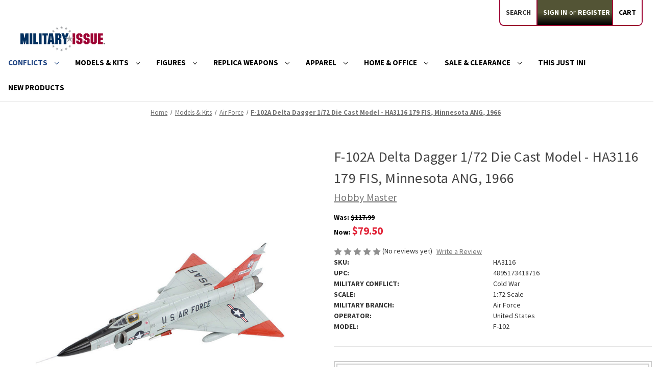

--- FILE ---
content_type: text/html; charset=UTF-8
request_url: https://militaryissue.com/f-102a-delta-dagger-1-72-die-cast-model-ha3116w-179-fis-minnesota-ang-1966/?1
body_size: 20461
content:


<!DOCTYPE html>
<html class="no-js" lang="en">
    <head>
        <title>F-102A Delta Dagger 1/72 Die Cast Model - HA3116 179 FIS, Minnesota ANG, 1966 | Military Issue Collectibles</title>
        <link rel="dns-prefetch preconnect" href="https://cdn11.bigcommerce.com/s-fseez7q4b8" crossorigin><link rel="dns-prefetch preconnect" href="https://fonts.googleapis.com/" crossorigin><link rel="dns-prefetch preconnect" href="https://fonts.gstatic.com/" crossorigin>
        <meta property="product:price:amount" content="79.5" /><meta property="product:price:currency" content="USD" /><meta property="og:price:standard_amount" content="117.99" /><meta property="og:url" content="https://militaryissue.com/f-102a-delta-dagger-1-72-die-cast-model-ha3116w-179-fis-minnesota-ang-1966/" /><meta property="og:site_name" content="Military Issue" /><meta name="description" content="F-102A Delta Dagger 1/72 Die Cast Model - HA3116 179 FIS, Minnesota ANG, 1966 1:72 Scale Metal by Hobby Master HA3116"><link rel='canonical' href='https://militaryissue.com/f-102a-delta-dagger-1-72-die-cast-model-ha3116w-179-fis-minnesota-ang-1966/' /><meta name='platform' content='bigcommerce.stencil' /><meta property="og:type" content="product" />
<meta property="og:title" content="F-102A Delta Dagger 1/72 Die Cast Model - HA3116 179 FIS, Minnesota ANG, 1966" />
<meta property="og:description" content="F-102A Delta Dagger 1/72 Die Cast Model - HA3116 179 FIS, Minnesota ANG, 1966 1:72 Scale Metal by Hobby Master HA3116" />
<meta property="og:image" content="https://cdn11.bigcommerce.com/s-fseez7q4b8/products/25328/images/106546/HA3116-1__39810.1704479136.386.513.jpg?c=1" />
<meta property="og:availability" content="oos" />
<meta property="pinterest:richpins" content="enabled" />
        
         

        <link href="https://cdn11.bigcommerce.com/s-fseez7q4b8/product_images/favicon.ico?t&#x3D;1629490368" rel="shortcut icon">
        <meta name="viewport" content="width=device-width, initial-scale=1">

        <script>
            document.documentElement.className = document.documentElement.className.replace('no-js', 'js');
        </script>

        <script>
    function browserSupportsAllFeatures() {
        return window.Promise
            && window.fetch
            && window.URL
            && window.URLSearchParams
            && window.WeakMap
            // object-fit support
            && ('objectFit' in document.documentElement.style);
    }

    function loadScript(src) {
        var js = document.createElement('script');
        js.src = src;
        js.onerror = function () {
            console.error('Failed to load polyfill script ' + src);
        };
        document.head.appendChild(js);
    }

    if (!browserSupportsAllFeatures()) {
        loadScript('https://cdn11.bigcommerce.com/s-fseez7q4b8/stencil/8b370720-cf5f-013c-e53c-7a54f8251f6f/e/e75eff10-1895-013e-6fc8-12087f3a7c97/dist/theme-bundle.polyfills.js');
    }
</script>
        <script>window.consentManagerTranslations = `{"locale":"en","locales":{"consent_manager.data_collection_warning":"en","consent_manager.accept_all_cookies":"en","consent_manager.gdpr_settings":"en","consent_manager.data_collection_preferences":"en","consent_manager.manage_data_collection_preferences":"en","consent_manager.use_data_by_cookies":"en","consent_manager.data_categories_table":"en","consent_manager.allow":"en","consent_manager.accept":"en","consent_manager.deny":"en","consent_manager.dismiss":"en","consent_manager.reject_all":"en","consent_manager.category":"en","consent_manager.purpose":"en","consent_manager.functional_category":"en","consent_manager.functional_purpose":"en","consent_manager.analytics_category":"en","consent_manager.analytics_purpose":"en","consent_manager.targeting_category":"en","consent_manager.advertising_category":"en","consent_manager.advertising_purpose":"en","consent_manager.essential_category":"en","consent_manager.esential_purpose":"en","consent_manager.yes":"en","consent_manager.no":"en","consent_manager.not_available":"en","consent_manager.cancel":"en","consent_manager.save":"en","consent_manager.back_to_preferences":"en","consent_manager.close_without_changes":"en","consent_manager.unsaved_changes":"en","consent_manager.by_using":"en","consent_manager.agree_on_data_collection":"en","consent_manager.change_preferences":"en","consent_manager.cancel_dialog_title":"en","consent_manager.privacy_policy":"en","consent_manager.allow_category_tracking":"en","consent_manager.disallow_category_tracking":"en"},"translations":{"consent_manager.data_collection_warning":"We use cookies (and other similar technologies) to collect data to improve your shopping experience.","consent_manager.accept_all_cookies":"Accept All Cookies","consent_manager.gdpr_settings":"Settings","consent_manager.data_collection_preferences":"Website Data Collection Preferences","consent_manager.manage_data_collection_preferences":"Manage Website Data Collection Preferences","consent_manager.use_data_by_cookies":" uses data collected by cookies and JavaScript libraries to improve your shopping experience.","consent_manager.data_categories_table":"The table below outlines how we use this data by category. To opt out of a category of data collection, select 'No' and save your preferences.","consent_manager.allow":"Allow","consent_manager.accept":"Accept","consent_manager.deny":"Deny","consent_manager.dismiss":"Dismiss","consent_manager.reject_all":"Reject all","consent_manager.category":"Category","consent_manager.purpose":"Purpose","consent_manager.functional_category":"Functional","consent_manager.functional_purpose":"Enables enhanced functionality, such as videos and live chat. If you do not allow these, then some or all of these functions may not work properly.","consent_manager.analytics_category":"Analytics","consent_manager.analytics_purpose":"Provide statistical information on site usage, e.g., web analytics so we can improve this website over time.","consent_manager.targeting_category":"Targeting","consent_manager.advertising_category":"Advertising","consent_manager.advertising_purpose":"Used to create profiles or personalize content to enhance your shopping experience.","consent_manager.essential_category":"Essential","consent_manager.esential_purpose":"Essential for the site and any requested services to work, but do not perform any additional or secondary function.","consent_manager.yes":"Yes","consent_manager.no":"No","consent_manager.not_available":"N/A","consent_manager.cancel":"Cancel","consent_manager.save":"Save","consent_manager.back_to_preferences":"Back to Preferences","consent_manager.close_without_changes":"You have unsaved changes to your data collection preferences. Are you sure you want to close without saving?","consent_manager.unsaved_changes":"You have unsaved changes","consent_manager.by_using":"By using our website, you're agreeing to our","consent_manager.agree_on_data_collection":"By using our website, you're agreeing to the collection of data as described in our ","consent_manager.change_preferences":"You can change your preferences at any time","consent_manager.cancel_dialog_title":"Are you sure you want to cancel?","consent_manager.privacy_policy":"Privacy Policy","consent_manager.allow_category_tracking":"Allow [CATEGORY_NAME] tracking","consent_manager.disallow_category_tracking":"Disallow [CATEGORY_NAME] tracking"}}`;</script>

        <script>
            window.lazySizesConfig = window.lazySizesConfig || {};
            window.lazySizesConfig.loadMode = 1;
        </script>
        <script async src="https://cdn11.bigcommerce.com/s-fseez7q4b8/stencil/8b370720-cf5f-013c-e53c-7a54f8251f6f/e/e75eff10-1895-013e-6fc8-12087f3a7c97/dist/theme-bundle.head_async.js"></script>
        
        <link href="https://fonts.googleapis.com/css?family=Source+Sans+Pro:700,500,400&display=block" rel="stylesheet">
        
        <script async src="https://cdn11.bigcommerce.com/s-fseez7q4b8/stencil/8b370720-cf5f-013c-e53c-7a54f8251f6f/e/e75eff10-1895-013e-6fc8-12087f3a7c97/dist/theme-bundle.font.js"></script>

        <link data-stencil-stylesheet href="https://cdn11.bigcommerce.com/s-fseez7q4b8/stencil/8b370720-cf5f-013c-e53c-7a54f8251f6f/e/e75eff10-1895-013e-6fc8-12087f3a7c97/css/theme-58fb0d40-d11a-013d-699d-3a0d89a01b81.css" rel="stylesheet">

        <!-- Start Tracking Code for analytics_googleanalytics -->

<script>
    (function(i,s,o,g,r,a,m){i['GoogleAnalyticsObject']=r;i[r]=i[r]||function(){
    (i[r].q=i[r].q||[]).push(arguments)},i[r].l=1*new Date();a=s.createElement(o),
    m=s.getElementsByTagName(o)[0];a.async=1;a.src=g;m.parentNode.insertBefore(a,m)
    })(window,document,'script','//www.google-analytics.com/analytics.js','ga');

    ga('create', 'UA-212581626-1', 'auto');
    ga('send', 'pageview');
    ga('require', 'ecommerce', 'ecommerce.js');

    function trackEcommerce() {
    this._addTrans = addTrans;
    this._addItem = addItems;
    this._trackTrans = trackTrans;
    }
    function addTrans(orderID,store,total,tax,shipping,city,state,country) {
    ga('ecommerce:addTransaction', {
        'id': orderID,
        'affiliation': store,
        'revenue': total,
        'tax': tax,
        'shipping': shipping,
        'city': city,
        'state': state,
        'country': country
    });
    }
    function addItems(orderID,sku,product,variation,price,qty) {
    ga('ecommerce:addItem', {
        'id': orderID,
        'sku': sku,
        'name': product,
        'category': variation,
        'price': price,
        'quantity': qty
    });
    }
    function trackTrans() {
        ga('ecommerce:send');
    }
    var pageTracker = new trackEcommerce();
</script>
<!-- Global site tag (gtag.js) - Google Analytics -->
<script async src="https://www.googletagmanager.com/gtag/js?id=G-TEHXE80E1T"></script>
<script>
  window.dataLayer = window.dataLayer || [];
  function gtag(){dataLayer.push(arguments);}
  gtag('js', new Date());
gtag('config', 'UA-212581626-1');
  gtag('config', 'G-TEHXE80E1T');
</script>

<!-- End Tracking Code for analytics_googleanalytics -->

<!-- Start Tracking Code for analytics_googleanalytics4 -->

<script data-cfasync="false" src="https://cdn11.bigcommerce.com/shared/js/google_analytics4_bodl_subscribers-358423becf5d870b8b603a81de597c10f6bc7699.js" integrity="sha256-gtOfJ3Avc1pEE/hx6SKj/96cca7JvfqllWA9FTQJyfI=" crossorigin="anonymous"></script>
<script data-cfasync="false">
  (function () {
    window.dataLayer = window.dataLayer || [];

    function gtag(){
        dataLayer.push(arguments);
    }

    function initGA4(event) {
         function setupGtag() {
            function configureGtag() {
                gtag('js', new Date());
                gtag('set', 'developer_id.dMjk3Nj', true);
                gtag('config', 'G-TEHXE80E1T');
            }

            var script = document.createElement('script');

            script.src = 'https://www.googletagmanager.com/gtag/js?id=G-TEHXE80E1T';
            script.async = true;
            script.onload = configureGtag;

            document.head.appendChild(script);
        }

        setupGtag();

        if (typeof subscribeOnBodlEvents === 'function') {
            subscribeOnBodlEvents('G-TEHXE80E1T', false);
        }

        window.removeEventListener(event.type, initGA4);
    }

    

    var eventName = document.readyState === 'complete' ? 'consentScriptsLoaded' : 'DOMContentLoaded';
    window.addEventListener(eventName, initGA4, false);
  })()
</script>

<!-- End Tracking Code for analytics_googleanalytics4 -->

<!-- Start Tracking Code for analytics_siteverification -->

<!-- MINIBC -->
<link rel="stylesheet" href="//code.jquery.com/ui/1.12.1/themes/base/jquery-ui.css" />
<link rel="stylesheet" href="https://use.fontawesome.com/releases/v5.8.1/css/all.css" integrity="sha384-50oBUHEmvpQ+1lW4y57PTFmhCaXp0ML5d60M1M7uH2+nqUivzIebhndOJK28anvf" crossorigin="anonymous" />
<script type="text/javascript">
(function(d,w) {
	var p = w.location.pathname;

	var i = function(u) {
		var h = d.getElementsByTagName("head"), s = d.createElement('script');
		s.setAttribute("type", "text/javascript");
		s.setAttribute("src", u);
		h[0].appendChild(s);
	};

	if (p === '/checkout') {
		var h = d.getElementsByTagName('head'), c = d.createElement('style');
		c.innerHTML = '.checkout-step[checkout-step="payment"] .checkout-view-content {opacity:0.25;transition:0.5s 0s ease-in-out;}.mbc-payment-ready .checkout-step[checkout-step="payment"] .checkout-view-content{opacity:1;}';
		h[0].appendChild(c);
	}

	if (p.indexOf('/account.php') === 0 || p.indexOf('/checkout') === 0) {
		i("https://cdnjs.cloudflare.com/ajax/libs/jquery/3.4.1/jquery.min.js");
	}
	
	if (p.indexOf('/account.php') === 0 || p.indexOf('/checkout') === 0) {
		i("https://js.authorize.net/v1/Accept.js");
	}
	
	function a() {
		if (window.jQuery) {
		     i("https://code.jquery.com/ui/1.12.1/jquery-ui.js");
			 i("https://cdn.minibc.com/bootstrap/617993db11202.js");
		} else {
			setTimeout(a, 1000);
		}
	};
	
	if (d.readyState === 'loading') {
		d.addEventListener("DOMContentLoaded", a);
	} else {
		a();
	}
})(document,window);
</script>
<!-- END MINIBC -->

<!-- End Tracking Code for analytics_siteverification -->


<script src="https://www.google.com/recaptcha/api.js" async defer></script>
<script type="text/javascript">
var BCData = {"product_attributes":{"sku":"HA3116","upc":"4895173418716","mpn":null,"gtin":null,"weight":null,"base":true,"image":null,"price":{"without_tax":{"formatted":"$79.50","value":79.5,"currency":"USD"},"tax_label":"Tax","sale_price_without_tax":{"formatted":"$79.50","value":79.5,"currency":"USD"},"non_sale_price_without_tax":{"formatted":"$117.99","value":117.99,"currency":"USD"}},"stock":0,"instock":false,"stock_message":"Currently Unavailable","purchasable":false,"purchasing_message":"The selected product combination is currently unavailable.","call_for_price_message":null}};
</script>

 <script data-cfasync="false" src="https://microapps.bigcommerce.com/bodl-events/1.9.4/index.js" integrity="sha256-Y0tDj1qsyiKBRibKllwV0ZJ1aFlGYaHHGl/oUFoXJ7Y=" nonce="" crossorigin="anonymous"></script>
 <script data-cfasync="false" nonce="">

 (function() {
    function decodeBase64(base64) {
       const text = atob(base64);
       const length = text.length;
       const bytes = new Uint8Array(length);
       for (let i = 0; i < length; i++) {
          bytes[i] = text.charCodeAt(i);
       }
       const decoder = new TextDecoder();
       return decoder.decode(bytes);
    }
    window.bodl = JSON.parse(decodeBase64("[base64]"));
 })()

 </script>

<script nonce="">
(function () {
    var xmlHttp = new XMLHttpRequest();

    xmlHttp.open('POST', 'https://bes.gcp.data.bigcommerce.com/nobot');
    xmlHttp.setRequestHeader('Content-Type', 'application/json');
    xmlHttp.send('{"store_id":"1001897832","timezone_offset":"-4.0","timestamp":"2026-01-14T09:52:29.95413000Z","visit_id":"15290253-e89f-4aa1-b6af-1d2c5f5d3901","channel_id":1}');
})();
</script>

    </head>
    <body>
        <svg data-src="https://cdn11.bigcommerce.com/s-fseez7q4b8/stencil/8b370720-cf5f-013c-e53c-7a54f8251f6f/e/e75eff10-1895-013e-6fc8-12087f3a7c97/img/icon-sprite.svg" class="icons-svg-sprite"></svg>

        <a href="#main-content" class="skip-to-main-link">Skip to main content</a>
<header class="header" role="banner">
    <a href="#" class="mobileMenu-toggle" data-mobile-menu-toggle="menu">
        <span class="mobileMenu-toggleIcon">Toggle menu</span>
    </a>
    <nav class="navUser">
        
    <ul class="navUser-section navUser-section--alt">
        <li class="navUser-item">
            <a class="navUser-action navUser-item--compare"
               href="/compare"
               data-compare-nav
               aria-label="Compare"
            >
                Compare <span class="countPill countPill--positive countPill--alt"></span>
            </a>
        </li>
        <li class="navUser-item">
            <button class="navUser-action navUser-action--quickSearch"
               type="button"
               id="quick-search-expand"
               data-search="quickSearch"
               aria-controls="quickSearch"
               aria-label="Search"
            >
                Search
            </button>
        </li>
        <li class="navUser-item navUser-item--account">
                <a class="navUser-action"
                   href="/login.php"
                   aria-label="Sign in"
                >
                    Sign in
                </a>
                    <span class="navUser-or">or</span>
                    <a class="navUser-action"
                       href="/login.php?action&#x3D;create_account"
                       aria-label="Register"
                    >
                        Register
                    </a>
        </li>
        <li class="navUser-item navUser-item--cart">
            <a class="navUser-action"
               data-cart-preview
               data-dropdown="cart-preview-dropdown"
               data-options="align:right"
               href="/cart.php"
               aria-label="Cart with 0 items"
            >
                <span class="navUser-item-cartLabel">Cart</span>
                <span class="countPill cart-quantity"></span>
            </a>

            <div class="dropdown-menu" id="cart-preview-dropdown" data-dropdown-content aria-hidden="true"></div>
        </li>
    </ul>
    <div class="dropdown dropdown--quickSearch" id="quickSearch" aria-hidden="true" data-prevent-quick-search-close>
        <div class="container">
    <form class="form" onsubmit="return false" data-url="/search.php" data-quick-search-form>
        <fieldset class="form-fieldset">
            <div class="form-field">
                <label class="is-srOnly" for="nav-quick-search">Search</label>
                <input class="form-input"
                       data-search-quick
                       name="nav-quick-search"
                       id="nav-quick-search"
                       data-error-message="Search field cannot be empty."
                       placeholder="Search the store"
                       autocomplete="off"
                >
            </div>
        </fieldset>
    </form>
    <!-- <section class="quickSearchResults" data-bind="html: results"></section>
    <p role="status"
       aria-live="polite"
       class="aria-description--hidden"
       data-search-aria-message-predefined-text="product results for"
    ></p> -->
</div>
    </div>
</nav>

        <div class="header-logo header-logo--left">
            <a href="https://militaryissue.com/" class="header-logo__link" data-header-logo-link>
        <div class="header-logo-image-container">
            <img class="header-logo-image"
                 src="https://cdn11.bigcommerce.com/s-fseez7q4b8/images/stencil/250x50/1hsmi_logo_1629490368__08572.original.png"
                 srcset="https://cdn11.bigcommerce.com/s-fseez7q4b8/images/stencil/250x50/1hsmi_logo_1629490368__08572.original.png"
                 alt="Military Issue"
                 title="Military Issue">
        </div>
</a>
        </div>
    <div class="navPages-container" id="menu" data-menu>
        <nav class="navPages">
    <div class="navPages-quickSearch">
        <div class="container">
    <form class="form" onsubmit="return false" data-url="/search.php" data-quick-search-form>
        <fieldset class="form-fieldset">
            <div class="form-field">
                <label class="is-srOnly" for="nav-menu-quick-search">Search</label>
                <input class="form-input"
                       data-search-quick
                       name="nav-menu-quick-search"
                       id="nav-menu-quick-search"
                       data-error-message="Search field cannot be empty."
                       placeholder="Search the store"
                       autocomplete="off"
                >
            </div>
        </fieldset>
    </form>
    <!-- <section class="quickSearchResults" data-bind="html: results"></section>
    <p role="status"
       aria-live="polite"
       class="aria-description--hidden"
       data-search-aria-message-predefined-text="product results for"
    ></p> -->
</div>
    </div>
    <ul class="navPages-list navPages-list-depth-max">
            <li class="navPages-item">
                    <a class="navPages-action navPages-action-depth-max has-subMenu is-root activePage"
       href="https://militaryissue.com/conflicts/"
       data-collapsible="navPages-327"
       aria-label="Conflicts"
    >
        Conflicts
        <i class="icon navPages-action-moreIcon" aria-hidden="true">
            <svg><use href="#icon-chevron-down" /></svg>
        </i>
    </a>
    <div class="navPage-subMenu navPage-subMenu-horizontal" id="navPages-327" aria-hidden="true" tabindex="-1">
    <ul class="navPage-subMenu-list">
        <li class="navPage-subMenu-item-parent">
            <a class="navPage-subMenu-action navPages-action navPages-action-depth-max" href="https://militaryissue.com/conflicts/">All Conflicts</a>
        </li>
           <li class="navPage-subMenu-item-child">
                    <a class="navPage-subMenu-action navPages-action" href="https://militaryissue.com/revolutionary-war/">Revolutionary War  </a>
            </li>
           <li class="navPage-subMenu-item-child">
                    <a class="navPage-subMenu-action navPages-action" href="https://militaryissue.com/war-of-1812/">War of 1812  </a>
            </li>
           <li class="navPage-subMenu-item-child">
                    <a class="navPage-subMenu-action navPages-action" href="https://militaryissue.com/civil-war/">Civil War  </a>
            </li>
           <li class="navPage-subMenu-item-child">
                    <a class="navPage-subMenu-action navPages-action" href="https://militaryissue.com/spanish-american-war/">Spanish-American War  </a>
            </li>
           <li class="navPage-subMenu-item-child">
                    <a class="navPage-subMenu-action navPages-action" href="https://militaryissue.com/world-war-i/">World War I  </a>
            </li>
           <li class="navPage-subMenu-item-child">
                    <a class="navPage-subMenu-action navPages-action" href="https://militaryissue.com/world-war-ii/">World War II  </a>
            </li>
           <li class="navPage-subMenu-item-child">
                    <a class="navPage-subMenu-action navPages-action" href="https://militaryissue.com/korea/">Korea  </a>
            </li>
           <li class="navPage-subMenu-item-child">
                    <a class="navPage-subMenu-action navPages-action" href="https://militaryissue.com/vietnam/">Vietnam  </a>
            </li>
           <li class="navPage-subMenu-item-child">
                    <a class="navPage-subMenu-action navPages-action activePage" href="https://militaryissue.com/cold-war/">Cold War  </a>
            </li>
           <li class="navPage-subMenu-item-child">
                    <a class="navPage-subMenu-action navPages-action" href="https://militaryissue.com/modern-conflicts/">Modern Conflicts  </a>
            </li>
           <li class="navPage-subMenu-item-child">
                    <a class="navPage-subMenu-action navPages-action" href="https://militaryissue.com/other/">Other  </a>
            </li>
    </ul>
</div>
            </li>
            <li class="navPages-item">
                    <a class="navPages-action navPages-action-depth-max has-subMenu is-root"
       href="https://militaryissue.com/models-kits/"
       data-collapsible="navPages-374"
       aria-label="Models &amp; Kits"
    >
        Models &amp; Kits
        <i class="icon navPages-action-moreIcon" aria-hidden="true">
            <svg><use href="#icon-chevron-down" /></svg>
        </i>
    </a>
    <div class="navPage-subMenu navPage-subMenu-horizontal" id="navPages-374" aria-hidden="true" tabindex="-1">
    <ul class="navPage-subMenu-list">
        <li class="navPage-subMenu-item-parent">
            <a class="navPage-subMenu-action navPages-action navPages-action-depth-max" href="https://militaryissue.com/models-kits/">All Models &amp; Kits</a>
        </li>
           <li class="navPage-subMenu-item-child">
               <a class="navPage-subMenu-action navPages-action navPages-action-depth-max has-subMenu" href="https://militaryissue.com/models/" data-collapsible="navPages-380">
                        Models<i class="icon navPages-action-moreIcon" aria-hidden="true"><svg><use href="#icon-chevron-down" /></svg></i>
                    </a>
                    <div class="navPage-subMenu navPage-subMenu-horizontal" id="navPages-380" aria-hidden="true" tabindex="-1">
    <ul class="navPage-subMenu-list">
        <li class="navPage-subMenu-item-parent">
            <a class="navPage-subMenu-action navPages-action navPages-action-depth-max" href="https://militaryissue.com/models/">All Models</a>
        </li>
           <li class="navPage-subMenu-item-child">
                    <a class="navPage-subMenu-action navPages-action" href="https://militaryissue.com/hobby-master-new-releases/">Hobby Master New Releases  </a>
            </li>
           <li class="navPage-subMenu-item-child">
                    <a class="navPage-subMenu-action navPages-action" href="https://militaryissue.com/aircraft-models/">Aircraft Models  </a>
            </li>
           <li class="navPage-subMenu-item-child">
                    <a class="navPage-subMenu-action navPages-action" href="https://militaryissue.com/vehicle-models/">Vehicle Models  </a>
            </li>
           <li class="navPage-subMenu-item-child">
                    <a class="navPage-subMenu-action navPages-action" href="https://militaryissue.com/warship-models/">Warship Models  </a>
            </li>
    </ul>
</div>
            </li>
           <li class="navPage-subMenu-item-child">
               <a class="navPage-subMenu-action navPages-action navPages-action-depth-max has-subMenu" href="https://militaryissue.com/kits/" data-collapsible="navPages-376">
                        Kits<i class="icon navPages-action-moreIcon" aria-hidden="true"><svg><use href="#icon-chevron-down" /></svg></i>
                    </a>
                    <div class="navPage-subMenu navPage-subMenu-horizontal" id="navPages-376" aria-hidden="true" tabindex="-1">
    <ul class="navPage-subMenu-list">
        <li class="navPage-subMenu-item-parent">
            <a class="navPage-subMenu-action navPages-action navPages-action-depth-max" href="https://militaryissue.com/kits/">All Kits</a>
        </li>
           <li class="navPage-subMenu-item-child">
                    <a class="navPage-subMenu-action navPages-action" href="https://militaryissue.com/aircraft-kits/">Aircraft Kits  </a>
            </li>
           <li class="navPage-subMenu-item-child">
                    <a class="navPage-subMenu-action navPages-action" href="https://militaryissue.com/vehicle-kits/">Vehicle Kits  </a>
            </li>
           <li class="navPage-subMenu-item-child">
                    <a class="navPage-subMenu-action navPages-action" href="https://militaryissue.com/warship-kits/">Warship Kits  </a>
            </li>
    </ul>
</div>
            </li>
           <li class="navPage-subMenu-item-child">
               <a class="navPage-subMenu-action navPages-action navPages-action-depth-max has-subMenu" href="https://militaryissue.com/rc/" data-collapsible="navPages-384">
                        RC<i class="icon navPages-action-moreIcon" aria-hidden="true"><svg><use href="#icon-chevron-down" /></svg></i>
                    </a>
                    <div class="navPage-subMenu navPage-subMenu-horizontal" id="navPages-384" aria-hidden="true" tabindex="-1">
    <ul class="navPage-subMenu-list">
        <li class="navPage-subMenu-item-parent">
            <a class="navPage-subMenu-action navPages-action navPages-action-depth-max" href="https://militaryissue.com/rc/">All RC</a>
        </li>
           <li class="navPage-subMenu-item-child">
                    <a class="navPage-subMenu-action navPages-action" href="https://militaryissue.com/rc-aircraft/">RC Aircraft  </a>
            </li>
           <li class="navPage-subMenu-item-child">
                    <a class="navPage-subMenu-action navPages-action" href="https://militaryissue.com/rc-vehicles/">RC Vehicles  </a>
            </li>
           <li class="navPage-subMenu-item-child">
                    <a class="navPage-subMenu-action navPages-action" href="https://militaryissue.com/rc-warships/">RC Warships  </a>
            </li>
    </ul>
</div>
            </li>
           <li class="navPage-subMenu-item-child">
                    <a class="navPage-subMenu-action navPages-action" href="https://militaryissue.com/displays-accessories-for-models/">Displays | Dioramas | Accessories  </a>
            </li>
           <li class="navPage-subMenu-item-child">
                    <a class="navPage-subMenu-action navPages-action" href="https://militaryissue.com/air-force/">Air Force  </a>
            </li>
    </ul>
</div>
            </li>
            <li class="navPages-item">
                    <a class="navPages-action navPages-action-depth-max has-subMenu is-root"
       href="https://militaryissue.com/figures/"
       data-collapsible="navPages-351"
       aria-label="Figures"
    >
        Figures
        <i class="icon navPages-action-moreIcon" aria-hidden="true">
            <svg><use href="#icon-chevron-down" /></svg>
        </i>
    </a>
    <div class="navPage-subMenu navPage-subMenu-horizontal" id="navPages-351" aria-hidden="true" tabindex="-1">
    <ul class="navPage-subMenu-list">
        <li class="navPage-subMenu-item-parent">
            <a class="navPage-subMenu-action navPages-action navPages-action-depth-max" href="https://militaryissue.com/figures/">All Figures</a>
        </li>
           <li class="navPage-subMenu-item-child">
               <a class="navPage-subMenu-action navPages-action navPages-action-depth-max has-subMenu" href="https://militaryissue.com/scale-figures/" data-collapsible="navPages-362">
                        Scale Figures<i class="icon navPages-action-moreIcon" aria-hidden="true"><svg><use href="#icon-chevron-down" /></svg></i>
                    </a>
                    <div class="navPage-subMenu navPage-subMenu-horizontal" id="navPages-362" aria-hidden="true" tabindex="-1">
    <ul class="navPage-subMenu-list">
        <li class="navPage-subMenu-item-parent">
            <a class="navPage-subMenu-action navPages-action navPages-action-depth-max" href="https://militaryissue.com/scale-figures/">All Scale Figures</a>
        </li>
           <li class="navPage-subMenu-item-child">
                    <a class="navPage-subMenu-action navPages-action" href="https://militaryissue.com/1-6-scale-figures/">1:6 Scale Figures  </a>
            </li>
           <li class="navPage-subMenu-item-child">
                    <a class="navPage-subMenu-action navPages-action" href="https://militaryissue.com/1-30-scale-figures/">1:30 Scale Figures  </a>
            </li>
           <li class="navPage-subMenu-item-child">
                    <a class="navPage-subMenu-action navPages-action" href="https://militaryissue.com/other-scale-figures/">Other Scale Figures  </a>
            </li>
    </ul>
</div>
            </li>
           <li class="navPage-subMenu-item-child">
                    <a class="navPage-subMenu-action navPages-action" href="https://militaryissue.com/statues/">Statues  </a>
            </li>
           <li class="navPage-subMenu-item-child">
                    <a class="navPage-subMenu-action navPages-action" href="https://militaryissue.com/bobbleheads/">Bobbleheads  </a>
            </li>
    </ul>
</div>
            </li>
            <li class="navPages-item">
                    <a class="navPages-action navPages-action-depth-max has-subMenu is-root"
       href="https://militaryissue.com/replica-weapons/"
       data-collapsible="navPages-354"
       aria-label="Replica Weapons"
    >
        Replica Weapons
        <i class="icon navPages-action-moreIcon" aria-hidden="true">
            <svg><use href="#icon-chevron-down" /></svg>
        </i>
    </a>
    <div class="navPage-subMenu navPage-subMenu-horizontal" id="navPages-354" aria-hidden="true" tabindex="-1">
    <ul class="navPage-subMenu-list">
        <li class="navPage-subMenu-item-parent">
            <a class="navPage-subMenu-action navPages-action navPages-action-depth-max" href="https://militaryissue.com/replica-weapons/">All Replica Weapons</a>
        </li>
           <li class="navPage-subMenu-item-child">
                    <a class="navPage-subMenu-action navPages-action" href="https://militaryissue.com/knives/">Knives  </a>
            </li>
           <li class="navPage-subMenu-item-child">
               <a class="navPage-subMenu-action navPages-action navPages-action-depth-max has-subMenu" href="https://militaryissue.com/old-west/" data-collapsible="navPages-401">
                        Old West<i class="icon navPages-action-moreIcon" aria-hidden="true"><svg><use href="#icon-chevron-down" /></svg></i>
                    </a>
                    <div class="navPage-subMenu navPage-subMenu-horizontal" id="navPages-401" aria-hidden="true" tabindex="-1">
    <ul class="navPage-subMenu-list">
        <li class="navPage-subMenu-item-parent">
            <a class="navPage-subMenu-action navPages-action navPages-action-depth-max" href="https://militaryissue.com/old-west/">All Old West</a>
        </li>
           <li class="navPage-subMenu-item-child">
                    <a class="navPage-subMenu-action navPages-action" href="https://militaryissue.com/old-west-blank-firing-replicas/">Old West Blank Firing Replicas  </a>
            </li>
           <li class="navPage-subMenu-item-child">
                    <a class="navPage-subMenu-action navPages-action" href="https://militaryissue.com/old-west-replica-pistols-revolvers/">Old West Replica Pistols &amp; Revolvers  </a>
            </li>
           <li class="navPage-subMenu-item-child">
                    <a class="navPage-subMenu-action navPages-action" href="https://militaryissue.com/old-west-replica-rifles/">Old West Replica Rifles  </a>
            </li>
           <li class="navPage-subMenu-item-child">
                    <a class="navPage-subMenu-action navPages-action" href="https://militaryissue.com/old-west-holsters/">Old West Holsters  </a>
            </li>
           <li class="navPage-subMenu-item-child">
                    <a class="navPage-subMenu-action navPages-action" href="https://militaryissue.com/old-west-hangers-stands-and-frames/">Old West Hangers, Stands and Frames  </a>
            </li>
    </ul>
</div>
            </li>
           <li class="navPage-subMenu-item-child">
               <a class="navPage-subMenu-action navPages-action navPages-action-depth-max has-subMenu" href="https://militaryissue.com/modern/" data-collapsible="navPages-395">
                        Modern<i class="icon navPages-action-moreIcon" aria-hidden="true"><svg><use href="#icon-chevron-down" /></svg></i>
                    </a>
                    <div class="navPage-subMenu navPage-subMenu-horizontal" id="navPages-395" aria-hidden="true" tabindex="-1">
    <ul class="navPage-subMenu-list">
        <li class="navPage-subMenu-item-parent">
            <a class="navPage-subMenu-action navPages-action navPages-action-depth-max" href="https://militaryissue.com/modern/">All Modern</a>
        </li>
           <li class="navPage-subMenu-item-child">
                    <a class="navPage-subMenu-action navPages-action" href="https://militaryissue.com/modern-replica-blank-firing-pistols/">Modern Replica Blank Firing Pistols  </a>
            </li>
           <li class="navPage-subMenu-item-child">
                    <a class="navPage-subMenu-action navPages-action" href="https://militaryissue.com/modern-replica-non-firing-pistols/">Modern Replica Non-Firing Pistols  </a>
            </li>
           <li class="navPage-subMenu-item-child">
                    <a class="navPage-subMenu-action navPages-action" href="https://militaryissue.com/modern-replica-assault-rifles-and-sub-machine-guns/">Modern Replica Assault Rifles and Sub-Machine Guns  </a>
            </li>
           <li class="navPage-subMenu-item-child">
                    <a class="navPage-subMenu-action navPages-action" href="https://militaryissue.com/modern-holsters/">Modern Holsters  </a>
            </li>
           <li class="navPage-subMenu-item-child">
                    <a class="navPage-subMenu-action navPages-action" href="https://militaryissue.com/modern-hangers-stands-and-frames/">Modern Hangers, Stands and Frames  </a>
            </li>
    </ul>
</div>
            </li>
           <li class="navPage-subMenu-item-child">
               <a class="navPage-subMenu-action navPages-action navPages-action-depth-max has-subMenu" href="https://militaryissue.com/blank-guns/" data-collapsible="navPages-387">
                        Blank Guns<i class="icon navPages-action-moreIcon" aria-hidden="true"><svg><use href="#icon-chevron-down" /></svg></i>
                    </a>
                    <div class="navPage-subMenu navPage-subMenu-horizontal" id="navPages-387" aria-hidden="true" tabindex="-1">
    <ul class="navPage-subMenu-list">
        <li class="navPage-subMenu-item-parent">
            <a class="navPage-subMenu-action navPages-action navPages-action-depth-max" href="https://militaryissue.com/blank-guns/">All Blank Guns</a>
        </li>
           <li class="navPage-subMenu-item-child">
                    <a class="navPage-subMenu-action navPages-action" href="https://militaryissue.com/front-firing-blank-guns/">Front Firing Blank Guns  </a>
            </li>
           <li class="navPage-subMenu-item-child">
                    <a class="navPage-subMenu-action navPages-action" href="https://militaryissue.com/top-firing-guns/">Top Firing Guns  </a>
            </li>
           <li class="navPage-subMenu-item-child">
                    <a class="navPage-subMenu-action navPages-action" href="https://militaryissue.com/9mm-blank-guns/">9mm Blank Guns  </a>
            </li>
           <li class="navPage-subMenu-item-child">
                    <a class="navPage-subMenu-action navPages-action" href="https://militaryissue.com/8mm-blank-guns/">8mm Blank Guns  </a>
            </li>
           <li class="navPage-subMenu-item-child">
                    <a class="navPage-subMenu-action navPages-action" href="https://militaryissue.com/blank-firing-revolvers/">Blank Firing Revolvers  </a>
            </li>
           <li class="navPage-subMenu-item-child">
                    <a class="navPage-subMenu-action navPages-action" href="https://militaryissue.com/22-blank-revolvers/">.22 Blank Revolvers  </a>
            </li>
           <li class="navPage-subMenu-item-child">
                    <a class="navPage-subMenu-action navPages-action" href="https://militaryissue.com/380-9mm-blank-revolvers/">.380 | 9MM Blank Revolvers  </a>
            </li>
           <li class="navPage-subMenu-item-child">
                    <a class="navPage-subMenu-action navPages-action" href="https://militaryissue.com/blank-gun-ammunition/">Blank Gun Ammunition  </a>
            </li>
           <li class="navPage-subMenu-item-child">
                    <a class="navPage-subMenu-action navPages-action" href="https://militaryissue.com/blank-gun-magazines/">Blank Gun Magazines  </a>
            </li>
           <li class="navPage-subMenu-item-child">
                    <a class="navPage-subMenu-action navPages-action" href="https://militaryissue.com/holsters/">Holsters  </a>
            </li>
    </ul>
</div>
            </li>
           <li class="navPage-subMenu-item-child">
                    <a class="navPage-subMenu-action navPages-action" href="https://militaryissue.com/cap-guns/">Cap Guns  </a>
            </li>
           <li class="navPage-subMenu-item-child">
               <a class="navPage-subMenu-action navPages-action navPages-action-depth-max has-subMenu" href="https://militaryissue.com/civil-war-1/" data-collapsible="navPages-389">
                        Civil War<i class="icon navPages-action-moreIcon" aria-hidden="true"><svg><use href="#icon-chevron-down" /></svg></i>
                    </a>
                    <div class="navPage-subMenu navPage-subMenu-horizontal" id="navPages-389" aria-hidden="true" tabindex="-1">
    <ul class="navPage-subMenu-list">
        <li class="navPage-subMenu-item-parent">
            <a class="navPage-subMenu-action navPages-action navPages-action-depth-max" href="https://militaryissue.com/civil-war-1/">All Civil War</a>
        </li>
           <li class="navPage-subMenu-item-child">
                    <a class="navPage-subMenu-action navPages-action" href="https://militaryissue.com/civil-war-replica-pistols/">Civil War Replica Pistols  </a>
            </li>
           <li class="navPage-subMenu-item-child">
                    <a class="navPage-subMenu-action navPages-action" href="https://militaryissue.com/civil-war-replica-swords/">Civil War Replica Swords  </a>
            </li>
           <li class="navPage-subMenu-item-child">
                    <a class="navPage-subMenu-action navPages-action" href="https://militaryissue.com/civil-war-replica-rifles/">Civil War Replica Rifles  </a>
            </li>
           <li class="navPage-subMenu-item-child">
                    <a class="navPage-subMenu-action navPages-action" href="https://militaryissue.com/civil-war-miniature-cannons/">Civil War Miniature Cannons  </a>
            </li>
           <li class="navPage-subMenu-item-child">
                    <a class="navPage-subMenu-action navPages-action" href="https://militaryissue.com/civil-war-hangers-stands-and-frames/">Civil War Hangers, Stands and Frames  </a>
            </li>
    </ul>
</div>
            </li>
           <li class="navPage-subMenu-item-child">
               <a class="navPage-subMenu-action navPages-action navPages-action-depth-max has-subMenu" href="https://militaryissue.com/colonial/" data-collapsible="navPages-391">
                        Colonial<i class="icon navPages-action-moreIcon" aria-hidden="true"><svg><use href="#icon-chevron-down" /></svg></i>
                    </a>
                    <div class="navPage-subMenu navPage-subMenu-horizontal" id="navPages-391" aria-hidden="true" tabindex="-1">
    <ul class="navPage-subMenu-list">
        <li class="navPage-subMenu-item-parent">
            <a class="navPage-subMenu-action navPages-action navPages-action-depth-max" href="https://militaryissue.com/colonial/">All Colonial</a>
        </li>
           <li class="navPage-subMenu-item-child">
                    <a class="navPage-subMenu-action navPages-action" href="https://militaryissue.com/colonial-miniature-cannons/">Colonial Miniature Cannons  </a>
            </li>
           <li class="navPage-subMenu-item-child">
                    <a class="navPage-subMenu-action navPages-action" href="https://militaryissue.com/colonial-replica-flintlocks-and-pistols/">Colonial Replica Flintlocks and Pistols  </a>
            </li>
           <li class="navPage-subMenu-item-child">
                    <a class="navPage-subMenu-action navPages-action" href="https://militaryissue.com/colonial-replica-rifles/">Colonial Replica Rifles  </a>
            </li>
           <li class="navPage-subMenu-item-child">
                    <a class="navPage-subMenu-action navPages-action" href="https://militaryissue.com/colonial-replica-swords/">Colonial Replica Swords  </a>
            </li>
           <li class="navPage-subMenu-item-child">
                    <a class="navPage-subMenu-action navPages-action" href="https://militaryissue.com/colonial-tomahawks/">Colonial Tomahawks  </a>
            </li>
           <li class="navPage-subMenu-item-child">
                    <a class="navPage-subMenu-action navPages-action" href="https://militaryissue.com/colonial-hangers-stands-and-frames/">Colonial Hangers, Stands and Frames  </a>
            </li>
    </ul>
</div>
            </li>
           <li class="navPage-subMenu-item-child">
               <a class="navPage-subMenu-action navPages-action navPages-action-depth-max has-subMenu" href="https://militaryissue.com/pirate/" data-collapsible="navPages-393">
                        Pirate<i class="icon navPages-action-moreIcon" aria-hidden="true"><svg><use href="#icon-chevron-down" /></svg></i>
                    </a>
                    <div class="navPage-subMenu navPage-subMenu-horizontal" id="navPages-393" aria-hidden="true" tabindex="-1">
    <ul class="navPage-subMenu-list">
        <li class="navPage-subMenu-item-parent">
            <a class="navPage-subMenu-action navPages-action navPages-action-depth-max" href="https://militaryissue.com/pirate/">All Pirate</a>
        </li>
           <li class="navPage-subMenu-item-child">
                    <a class="navPage-subMenu-action navPages-action" href="https://militaryissue.com/pirate-replica-flintlocks-and-pistols/">Pirate Replica Flintlocks and Pistols  </a>
            </li>
           <li class="navPage-subMenu-item-child">
                    <a class="navPage-subMenu-action navPages-action" href="https://militaryissue.com/pirate-replica-gun-framed-sets/">Pirate Replica Gun Framed Sets  </a>
            </li>
           <li class="navPage-subMenu-item-child">
                    <a class="navPage-subMenu-action navPages-action" href="https://militaryissue.com/pirate-replica-swords/">Pirate Replica Swords  </a>
            </li>
           <li class="navPage-subMenu-item-child">
                    <a class="navPage-subMenu-action navPages-action" href="https://militaryissue.com/pirate-hangers-stands-and-frames/">Pirate Hangers, Stands and Frames  </a>
            </li>
    </ul>
</div>
            </li>
           <li class="navPage-subMenu-item-child">
               <a class="navPage-subMenu-action navPages-action navPages-action-depth-max has-subMenu" href="https://militaryissue.com/medieval/" data-collapsible="navPages-413">
                        Medieval<i class="icon navPages-action-moreIcon" aria-hidden="true"><svg><use href="#icon-chevron-down" /></svg></i>
                    </a>
                    <div class="navPage-subMenu navPage-subMenu-horizontal" id="navPages-413" aria-hidden="true" tabindex="-1">
    <ul class="navPage-subMenu-list">
        <li class="navPage-subMenu-item-parent">
            <a class="navPage-subMenu-action navPages-action navPages-action-depth-max" href="https://militaryissue.com/medieval/">All Medieval</a>
        </li>
           <li class="navPage-subMenu-item-child">
                    <a class="navPage-subMenu-action navPages-action" href="https://militaryissue.com/medieval-daggers/">Medieval Daggers  </a>
            </li>
           <li class="navPage-subMenu-item-child">
                    <a class="navPage-subMenu-action navPages-action" href="https://militaryissue.com/medieval-replica-swords/">Medieval Replica Swords  </a>
            </li>
           <li class="navPage-subMenu-item-child">
                    <a class="navPage-subMenu-action navPages-action" href="https://militaryissue.com/medieval-sword-hangers-and-stands/">Medieval Sword Hangers and Stands  </a>
            </li>
    </ul>
</div>
            </li>
           <li class="navPage-subMenu-item-child">
                    <a class="navPage-subMenu-action navPages-action" href="https://militaryissue.com/knives-swords-edged-weapons/">Knives, Swords &amp; Edged Weapons  </a>
            </li>
           <li class="navPage-subMenu-item-child">
               <a class="navPage-subMenu-action navPages-action navPages-action-depth-max has-subMenu" href="https://militaryissue.com/letter-opener-swords/" data-collapsible="navPages-407">
                        Letter Opener Swords<i class="icon navPages-action-moreIcon" aria-hidden="true"><svg><use href="#icon-chevron-down" /></svg></i>
                    </a>
                    <div class="navPage-subMenu navPage-subMenu-horizontal" id="navPages-407" aria-hidden="true" tabindex="-1">
    <ul class="navPage-subMenu-list">
        <li class="navPage-subMenu-item-parent">
            <a class="navPage-subMenu-action navPages-action navPages-action-depth-max" href="https://militaryissue.com/letter-opener-swords/">All Letter Opener Swords</a>
        </li>
           <li class="navPage-subMenu-item-child">
                    <a class="navPage-subMenu-action navPages-action" href="https://militaryissue.com/civil-war-letter-opener-swords/">Civil War Letter Opener Swords  </a>
            </li>
           <li class="navPage-subMenu-item-child">
                    <a class="navPage-subMenu-action navPages-action" href="https://militaryissue.com/letter-opener-swords-of-the-world/">Letter Opener Swords of the World  </a>
            </li>
    </ul>
</div>
            </li>
    </ul>
</div>
            </li>
            <li class="navPages-item">
                    <a class="navPages-action navPages-action-depth-max has-subMenu is-root"
       href="https://militaryissue.com/apparel/"
       data-collapsible="navPages-324"
       aria-label="Apparel"
    >
        Apparel
        <i class="icon navPages-action-moreIcon" aria-hidden="true">
            <svg><use href="#icon-chevron-down" /></svg>
        </i>
    </a>
    <div class="navPage-subMenu navPage-subMenu-horizontal" id="navPages-324" aria-hidden="true" tabindex="-1">
    <ul class="navPage-subMenu-list">
        <li class="navPage-subMenu-item-parent">
            <a class="navPage-subMenu-action navPages-action navPages-action-depth-max" href="https://militaryissue.com/apparel/">All Apparel</a>
        </li>
           <li class="navPage-subMenu-item-child">
                    <a class="navPage-subMenu-action navPages-action" href="https://militaryissue.com/t-shirts/">T-Shirts  </a>
            </li>
           <li class="navPage-subMenu-item-child">
                    <a class="navPage-subMenu-action navPages-action" href="https://militaryissue.com/shirts/">Shirts  </a>
            </li>
           <li class="navPage-subMenu-item-child">
                    <a class="navPage-subMenu-action navPages-action" href="https://militaryissue.com/pants/">Pants  </a>
            </li>
           <li class="navPage-subMenu-item-child">
                    <a class="navPage-subMenu-action navPages-action" href="https://militaryissue.com/jackets/">Jackets  </a>
            </li>
           <li class="navPage-subMenu-item-child">
               <a class="navPage-subMenu-action navPages-action navPages-action-depth-max has-subMenu" href="https://militaryissue.com/headwear/" data-collapsible="navPages-339">
                        Headwear<i class="icon navPages-action-moreIcon" aria-hidden="true"><svg><use href="#icon-chevron-down" /></svg></i>
                    </a>
                    <div class="navPage-subMenu navPage-subMenu-horizontal" id="navPages-339" aria-hidden="true" tabindex="-1">
    <ul class="navPage-subMenu-list">
        <li class="navPage-subMenu-item-parent">
            <a class="navPage-subMenu-action navPages-action navPages-action-depth-max" href="https://militaryissue.com/headwear/">All Headwear</a>
        </li>
           <li class="navPage-subMenu-item-child">
                    <a class="navPage-subMenu-action navPages-action" href="https://militaryissue.com/caps/">Caps  </a>
            </li>
           <li class="navPage-subMenu-item-child">
                    <a class="navPage-subMenu-action navPages-action" href="https://militaryissue.com/hats/">Hats  </a>
            </li>
           <li class="navPage-subMenu-item-child">
                    <a class="navPage-subMenu-action navPages-action" href="https://militaryissue.com/helmets/">Helmets  </a>
            </li>
           <li class="navPage-subMenu-item-child">
                    <a class="navPage-subMenu-action navPages-action" href="https://militaryissue.com/facemasks/">Facemasks  </a>
            </li>
    </ul>
</div>
            </li>
           <li class="navPage-subMenu-item-child">
                    <a class="navPage-subMenu-action navPages-action" href="https://militaryissue.com/military-surplus-reproductions/">Military Surplus &amp; Reproductions  </a>
            </li>
           <li class="navPage-subMenu-item-child">
               <a class="navPage-subMenu-action navPages-action navPages-action-depth-max has-subMenu" href="https://militaryissue.com/accessories/" data-collapsible="navPages-325">
                        Accessories<i class="icon navPages-action-moreIcon" aria-hidden="true"><svg><use href="#icon-chevron-down" /></svg></i>
                    </a>
                    <div class="navPage-subMenu navPage-subMenu-horizontal" id="navPages-325" aria-hidden="true" tabindex="-1">
    <ul class="navPage-subMenu-list">
        <li class="navPage-subMenu-item-parent">
            <a class="navPage-subMenu-action navPages-action navPages-action-depth-max" href="https://militaryissue.com/accessories/">All Accessories</a>
        </li>
           <li class="navPage-subMenu-item-child">
                    <a class="navPage-subMenu-action navPages-action" href="https://militaryissue.com/badges/">Badges  </a>
            </li>
           <li class="navPage-subMenu-item-child">
                    <a class="navPage-subMenu-action navPages-action" href="https://militaryissue.com/patches-insignia/">Patches &amp; Insignia  </a>
            </li>
           <li class="navPage-subMenu-item-child">
                    <a class="navPage-subMenu-action navPages-action" href="https://militaryissue.com/belts-buckles/">Belts &amp; Buckles  </a>
            </li>
           <li class="navPage-subMenu-item-child">
                    <a class="navPage-subMenu-action navPages-action" href="https://militaryissue.com/watches-wristwear/">Watches &amp; Wristwear  </a>
            </li>
    </ul>
</div>
            </li>
    </ul>
</div>
            </li>
            <li class="navPages-item">
                    <a class="navPages-action navPages-action-depth-max has-subMenu is-root"
       href="https://militaryissue.com/home-office/"
       data-collapsible="navPages-334"
       aria-label="Home &amp; Office"
    >
        Home &amp; Office
        <i class="icon navPages-action-moreIcon" aria-hidden="true">
            <svg><use href="#icon-chevron-down" /></svg>
        </i>
    </a>
    <div class="navPage-subMenu navPage-subMenu-horizontal" id="navPages-334" aria-hidden="true" tabindex="-1">
    <ul class="navPage-subMenu-list">
        <li class="navPage-subMenu-item-parent">
            <a class="navPage-subMenu-action navPages-action navPages-action-depth-max" href="https://militaryissue.com/home-office/">All Home &amp; Office</a>
        </li>
           <li class="navPage-subMenu-item-child">
                    <a class="navPage-subMenu-action navPages-action" href="https://militaryissue.com/calendars/">Calendars  </a>
            </li>
           <li class="navPage-subMenu-item-child">
               <a class="navPage-subMenu-action navPages-action navPages-action-depth-max has-subMenu" href="https://militaryissue.com/signs-art/" data-collapsible="navPages-370">
                        Signs &amp; Art<i class="icon navPages-action-moreIcon" aria-hidden="true"><svg><use href="#icon-chevron-down" /></svg></i>
                    </a>
                    <div class="navPage-subMenu navPage-subMenu-horizontal" id="navPages-370" aria-hidden="true" tabindex="-1">
    <ul class="navPage-subMenu-list">
        <li class="navPage-subMenu-item-parent">
            <a class="navPage-subMenu-action navPages-action navPages-action-depth-max" href="https://militaryissue.com/signs-art/">All Signs &amp; Art</a>
        </li>
           <li class="navPage-subMenu-item-child">
                    <a class="navPage-subMenu-action navPages-action" href="https://militaryissue.com/art-prints/">Art Prints  </a>
            </li>
           <li class="navPage-subMenu-item-child">
                    <a class="navPage-subMenu-action navPages-action" href="https://militaryissue.com/posters/">Posters  </a>
            </li>
           <li class="navPage-subMenu-item-child">
                    <a class="navPage-subMenu-action navPages-action" href="https://militaryissue.com/metal-signs/">Metal Signs  </a>
            </li>
           <li class="navPage-subMenu-item-child">
                    <a class="navPage-subMenu-action navPages-action" href="https://militaryissue.com/wood-signs/">Wood Signs  </a>
            </li>
    </ul>
</div>
            </li>
           <li class="navPage-subMenu-item-child">
                    <a class="navPage-subMenu-action navPages-action" href="https://militaryissue.com/flags-banners/">Flags &amp; Banners  </a>
            </li>
           <li class="navPage-subMenu-item-child">
                    <a class="navPage-subMenu-action navPages-action" href="https://militaryissue.com/currency/">Currency  </a>
            </li>
           <li class="navPage-subMenu-item-child">
                    <a class="navPage-subMenu-action navPages-action" href="https://militaryissue.com/memorabillia/">Memorabillia  </a>
            </li>
           <li class="navPage-subMenu-item-child">
                    <a class="navPage-subMenu-action navPages-action" href="https://militaryissue.com/home-goods/">Home Goods  </a>
            </li>
           <li class="navPage-subMenu-item-child">
                    <a class="navPage-subMenu-action navPages-action" href="https://militaryissue.com/games/">Games  </a>
            </li>
           <li class="navPage-subMenu-item-child">
                    <a class="navPage-subMenu-action navPages-action" href="https://militaryissue.com/puzzles/">Puzzles  </a>
            </li>
           <li class="navPage-subMenu-item-child">
               <a class="navPage-subMenu-action navPages-action navPages-action-depth-max has-subMenu" href="https://militaryissue.com/books-dvds/" data-collapsible="navPages-366">
                        Books &amp; DVDs<i class="icon navPages-action-moreIcon" aria-hidden="true"><svg><use href="#icon-chevron-down" /></svg></i>
                    </a>
                    <div class="navPage-subMenu navPage-subMenu-horizontal" id="navPages-366" aria-hidden="true" tabindex="-1">
    <ul class="navPage-subMenu-list">
        <li class="navPage-subMenu-item-parent">
            <a class="navPage-subMenu-action navPages-action navPages-action-depth-max" href="https://militaryissue.com/books-dvds/">All Books &amp; DVDs</a>
        </li>
           <li class="navPage-subMenu-item-child">
                    <a class="navPage-subMenu-action navPages-action" href="https://militaryissue.com/books/">Books  </a>
            </li>
           <li class="navPage-subMenu-item-child">
                    <a class="navPage-subMenu-action navPages-action" href="https://militaryissue.com/dvds/">DVDs  </a>
            </li>
    </ul>
</div>
            </li>
    </ul>
</div>
            </li>
            <li class="navPages-item">
                    <a class="navPages-action navPages-action-depth-max has-subMenu is-root"
       href="https://militaryissue.com/sale-clearance/"
       data-collapsible="navPages-103"
       aria-label="Sale &amp; Clearance"
    >
        Sale &amp; Clearance
        <i class="icon navPages-action-moreIcon" aria-hidden="true">
            <svg><use href="#icon-chevron-down" /></svg>
        </i>
    </a>
    <div class="navPage-subMenu navPage-subMenu-horizontal" id="navPages-103" aria-hidden="true" tabindex="-1">
    <ul class="navPage-subMenu-list">
        <li class="navPage-subMenu-item-parent">
            <a class="navPage-subMenu-action navPages-action navPages-action-depth-max" href="https://militaryissue.com/sale-clearance/">All Sale &amp; Clearance</a>
        </li>
           <li class="navPage-subMenu-item-child">
                    <a class="navPage-subMenu-action navPages-action" href="https://militaryissue.com/inventory-liquidation-sale/">Inventory Liquidation Sale  </a>
            </li>
           <li class="navPage-subMenu-item-child">
                    <a class="navPage-subMenu-action navPages-action" href="https://militaryissue.com/newest-closeouts/">Newest Closeouts  </a>
            </li>
           <li class="navPage-subMenu-item-child">
               <a class="navPage-subMenu-action navPages-action navPages-action-depth-max has-subMenu" href="https://militaryissue.com/outlet/" data-collapsible="navPages-455">
                        Outlet Sale<i class="icon navPages-action-moreIcon" aria-hidden="true"><svg><use href="#icon-chevron-down" /></svg></i>
                    </a>
                    <div class="navPage-subMenu navPage-subMenu-horizontal" id="navPages-455" aria-hidden="true" tabindex="-1">
    <ul class="navPage-subMenu-list">
        <li class="navPage-subMenu-item-parent">
            <a class="navPage-subMenu-action navPages-action navPages-action-depth-max" href="https://militaryissue.com/outlet/">All Outlet Sale</a>
        </li>
           <li class="navPage-subMenu-item-child">
                    <a class="navPage-subMenu-action navPages-action" href="https://militaryissue.com/outlet-sale-20-30-off/">Outlet Sale 20-30 Off  </a>
            </li>
           <li class="navPage-subMenu-item-child">
                    <a class="navPage-subMenu-action navPages-action" href="https://militaryissue.com/outlet-sale-30-40-off/">Outlet Sale 30-40 Off  </a>
            </li>
           <li class="navPage-subMenu-item-child">
                    <a class="navPage-subMenu-action navPages-action" href="https://militaryissue.com/outlet-sale-40-50-off/">Outlet Sale 40-50 Off  </a>
            </li>
           <li class="navPage-subMenu-item-child">
                    <a class="navPage-subMenu-action navPages-action" href="https://militaryissue.com/outlet-sale-50-plus-off/">Outlet Sale 50 Plus Off  </a>
            </li>
    </ul>
</div>
            </li>
    </ul>
</div>
            </li>
            <li class="navPages-item">
                    <a class="navPages-action"
       href="https://militaryissue.com/this-just-in/"
       aria-label="This Just In!"
    >
        This Just In!
    </a>
            </li>
            <li class="navPages-item">
                    <a class="navPages-action"
       href="https://militaryissue.com/new-products/"
       aria-label="New Products"
    >
        New Products
    </a>
            </li>
    </ul>
    <ul class="navPages-list navPages-list--user">
            <li class="navPages-item">
                <a class="navPages-action"
                   href="/login.php"
                   aria-label="Sign in"
                >
                    Sign in
                </a>
                    or
                    <a class="navPages-action"
                       href="/login.php?action&#x3D;create_account"
                       aria-label="Register"
                    >
                        Register
                    </a>
            </li>
    </ul>
</nav>
    </div>
    <div data-content-region="header_navigation_bottom--global"></div>
</header>
<div data-content-region="header_bottom--global"><div data-layout-id="b60fa7d2-1861-4187-84d5-6c73e393d4a0">       <div data-sub-layout-container="9b438fb4-f4e8-4d74-9a27-9d6faafc92b3" data-layout-name="Layout">
    <style data-container-styling="9b438fb4-f4e8-4d74-9a27-9d6faafc92b3">
        [data-sub-layout-container="9b438fb4-f4e8-4d74-9a27-9d6faafc92b3"] {
            box-sizing: border-box;
            display: flex;
            flex-wrap: wrap;
            z-index: 0;
            position: relative;
            height: ;
            padding-top: 0px;
            padding-right: 0px;
            padding-bottom: 0px;
            padding-left: 0px;
            margin-top: 0px;
            margin-right: 0px;
            margin-bottom: 0px;
            margin-left: 0px;
            border-width: 0px;
            border-style: solid;
            border-color: #333333;
        }

        [data-sub-layout-container="9b438fb4-f4e8-4d74-9a27-9d6faafc92b3"]:after {
            display: block;
            position: absolute;
            top: 0;
            left: 0;
            bottom: 0;
            right: 0;
            background-size: cover;
            z-index: auto;
        }
    </style>

    <div data-sub-layout="07caedb3-c420-4a21-97b8-ad2883d9229c">
        <style data-column-styling="07caedb3-c420-4a21-97b8-ad2883d9229c">
            [data-sub-layout="07caedb3-c420-4a21-97b8-ad2883d9229c"] {
                display: flex;
                flex-direction: column;
                box-sizing: border-box;
                flex-basis: 100%;
                max-width: 100%;
                z-index: 0;
                position: relative;
                height: ;
                padding-top: 0px;
                padding-right: 10.5px;
                padding-bottom: 0px;
                padding-left: 10.5px;
                margin-top: 0px;
                margin-right: 0px;
                margin-bottom: 0px;
                margin-left: 0px;
                border-width: 0px;
                border-style: solid;
                border-color: #333333;
                justify-content: center;
            }
            [data-sub-layout="07caedb3-c420-4a21-97b8-ad2883d9229c"]:after {
                display: block;
                position: absolute;
                top: 0;
                left: 0;
                bottom: 0;
                right: 0;
                background-size: cover;
                z-index: auto;
            }
            @media only screen and (max-width: 700px) {
                [data-sub-layout="07caedb3-c420-4a21-97b8-ad2883d9229c"] {
                    flex-basis: 100%;
                    max-width: 100%;
                }
            }
        </style>
    </div>
</div>

</div></div>
<div data-content-region="header_bottom"></div>
        <div class="body" id="main-content" data-currency-code="USD">
     
    <div class="container">
        
    <nav aria-label="Breadcrumb">
    <ol class="breadcrumbs">
                <li class="breadcrumb ">
                    <a class="breadcrumb-label"
                       href="https://militaryissue.com/"
                       
                    >
                        <span>Home</span>
                    </a>
                </li>
                <li class="breadcrumb ">
                    <a class="breadcrumb-label"
                       href="https://militaryissue.com/models-kits/"
                       
                    >
                        <span>Models &amp; Kits</span>
                    </a>
                </li>
                <li class="breadcrumb ">
                    <a class="breadcrumb-label"
                       href="https://militaryissue.com/air-force/"
                       
                    >
                        <span>Air Force</span>
                    </a>
                </li>
                <li class="breadcrumb is-active">
                    <a class="breadcrumb-label"
                       href="https://militaryissue.com/f-102a-delta-dagger-1-72-die-cast-model-ha3116w-179-fis-minnesota-ang-1966/"
                       aria-current="page"
                    >
                        <span>F-102A Delta Dagger 1/72 Die Cast Model - HA3116 179 FIS, Minnesota ANG, 1966</span>
                    </a>
                </li>
    </ol>
</nav>

<script type="application/ld+json">
{
    "@context": "https://schema.org",
    "@type": "BreadcrumbList",
    "itemListElement":
    [
        {
            "@type": "ListItem",
            "position": 1,
            "item": {
                "@id": "https://militaryissue.com/",
                "name": "Home"
            }
        },
        {
            "@type": "ListItem",
            "position": 2,
            "item": {
                "@id": "https://militaryissue.com/models-kits/",
                "name": "Models & Kits"
            }
        },
        {
            "@type": "ListItem",
            "position": 3,
            "item": {
                "@id": "https://militaryissue.com/air-force/",
                "name": "Air Force"
            }
        },
        {
            "@type": "ListItem",
            "position": 4,
            "item": {
                "@id": "https://militaryissue.com/f-102a-delta-dagger-1-72-die-cast-model-ha3116w-179-fis-minnesota-ang-1966/",
                "name": "F-102A Delta Dagger 1/72 Die Cast Model - HA3116 179 FIS, Minnesota ANG, 1966"
            }
        }
    ]
}
</script>


    <div>
        

<div class="productView"
    data-event-type="product"
    data-entity-id="25328"
    data-name="F-102A Delta Dagger 1/72 Die Cast Model - HA3116 179 FIS, Minnesota ANG, 1966"
    data-product-category="
        Models &amp; Kits/Models/Aircraft Models, 
            Conflicts/Cold War, 
            Models &amp; Kits/Air Force
    "
    data-product-brand="Hobby Master"
    data-product-price="
            79.5
"
    data-product-variant="single-product-option">


    <section class="productView-images" data-image-gallery>
        <span
    data-carousel-content-change-message
    class="aria-description--hidden"
    aria-live="polite" 
    role="status"></span>
        <figure class="productView-image"
                data-image-gallery-main
                data-zoom-image="https://cdn11.bigcommerce.com/s-fseez7q4b8/images/stencil/1280x1280/products/25328/106546/HA3116-1__39810.1704479136.jpg?c=1"
                >
            <div class="productView-img-container">
                    <a href="https://cdn11.bigcommerce.com/s-fseez7q4b8/images/stencil/1280x1280/products/25328/106546/HA3116-1__39810.1704479136.jpg?c=1"
                        target="_blank">
                <img src="https://cdn11.bigcommerce.com/s-fseez7q4b8/images/stencil/500x659/products/25328/106546/HA3116-1__39810.1704479136.jpg?c=1" alt="F-102A Delta Dagger 1/72 Die Cast Model - HA3116 179 FIS, Minnesota ANG, 1966 Main Image" title="F-102A Delta Dagger 1/72 Die Cast Model - HA3116 179 FIS, Minnesota ANG, 1966 Main Image" data-sizes="auto"
    srcset="https://cdn11.bigcommerce.com/s-fseez7q4b8/images/stencil/80w/products/25328/106546/HA3116-1__39810.1704479136.jpg?c=1"
data-srcset="https://cdn11.bigcommerce.com/s-fseez7q4b8/images/stencil/80w/products/25328/106546/HA3116-1__39810.1704479136.jpg?c=1 80w, https://cdn11.bigcommerce.com/s-fseez7q4b8/images/stencil/160w/products/25328/106546/HA3116-1__39810.1704479136.jpg?c=1 160w, https://cdn11.bigcommerce.com/s-fseez7q4b8/images/stencil/320w/products/25328/106546/HA3116-1__39810.1704479136.jpg?c=1 320w, https://cdn11.bigcommerce.com/s-fseez7q4b8/images/stencil/640w/products/25328/106546/HA3116-1__39810.1704479136.jpg?c=1 640w, https://cdn11.bigcommerce.com/s-fseez7q4b8/images/stencil/960w/products/25328/106546/HA3116-1__39810.1704479136.jpg?c=1 960w, https://cdn11.bigcommerce.com/s-fseez7q4b8/images/stencil/1280w/products/25328/106546/HA3116-1__39810.1704479136.jpg?c=1 1280w, https://cdn11.bigcommerce.com/s-fseez7q4b8/images/stencil/1920w/products/25328/106546/HA3116-1__39810.1704479136.jpg?c=1 1920w, https://cdn11.bigcommerce.com/s-fseez7q4b8/images/stencil/2560w/products/25328/106546/HA3116-1__39810.1704479136.jpg?c=1 2560w"

class="lazyload productView-image--default"

data-main-image />
                    </a>
            </div>
        </figure>
        <ul class="productView-thumbnails">
                <li class="productView-thumbnail">
                    <a
                        class="productView-thumbnail-link"
                        href="https://cdn11.bigcommerce.com/s-fseez7q4b8/images/stencil/1280x1280/products/25328/106546/HA3116-1__39810.1704479136.jpg?c=1"
                        data-image-gallery-item
                        data-image-gallery-new-image-url="https://cdn11.bigcommerce.com/s-fseez7q4b8/images/stencil/500x659/products/25328/106546/HA3116-1__39810.1704479136.jpg?c=1"
                        data-image-gallery-new-image-srcset="https://cdn11.bigcommerce.com/s-fseez7q4b8/images/stencil/80w/products/25328/106546/HA3116-1__39810.1704479136.jpg?c=1 80w, https://cdn11.bigcommerce.com/s-fseez7q4b8/images/stencil/160w/products/25328/106546/HA3116-1__39810.1704479136.jpg?c=1 160w, https://cdn11.bigcommerce.com/s-fseez7q4b8/images/stencil/320w/products/25328/106546/HA3116-1__39810.1704479136.jpg?c=1 320w, https://cdn11.bigcommerce.com/s-fseez7q4b8/images/stencil/640w/products/25328/106546/HA3116-1__39810.1704479136.jpg?c=1 640w, https://cdn11.bigcommerce.com/s-fseez7q4b8/images/stencil/960w/products/25328/106546/HA3116-1__39810.1704479136.jpg?c=1 960w, https://cdn11.bigcommerce.com/s-fseez7q4b8/images/stencil/1280w/products/25328/106546/HA3116-1__39810.1704479136.jpg?c=1 1280w, https://cdn11.bigcommerce.com/s-fseez7q4b8/images/stencil/1920w/products/25328/106546/HA3116-1__39810.1704479136.jpg?c=1 1920w, https://cdn11.bigcommerce.com/s-fseez7q4b8/images/stencil/2560w/products/25328/106546/HA3116-1__39810.1704479136.jpg?c=1 2560w"
                        data-image-gallery-zoom-image-url="https://cdn11.bigcommerce.com/s-fseez7q4b8/images/stencil/1280x1280/products/25328/106546/HA3116-1__39810.1704479136.jpg?c=1"
                    >
                    <img src="https://cdn11.bigcommerce.com/s-fseez7q4b8/images/stencil/50x50/products/25328/106546/HA3116-1__39810.1704479136.jpg?c=1" alt="F-102A Delta Dagger 1/72 Die Cast Model - HA3116 179 FIS, Minnesota ANG, 1966 Main Image" title="F-102A Delta Dagger 1/72 Die Cast Model - HA3116 179 FIS, Minnesota ANG, 1966 Main Image" data-sizes="auto"
    srcset="https://cdn11.bigcommerce.com/s-fseez7q4b8/images/stencil/80w/products/25328/106546/HA3116-1__39810.1704479136.jpg?c=1"
data-srcset="https://cdn11.bigcommerce.com/s-fseez7q4b8/images/stencil/80w/products/25328/106546/HA3116-1__39810.1704479136.jpg?c=1 80w, https://cdn11.bigcommerce.com/s-fseez7q4b8/images/stencil/160w/products/25328/106546/HA3116-1__39810.1704479136.jpg?c=1 160w, https://cdn11.bigcommerce.com/s-fseez7q4b8/images/stencil/320w/products/25328/106546/HA3116-1__39810.1704479136.jpg?c=1 320w, https://cdn11.bigcommerce.com/s-fseez7q4b8/images/stencil/640w/products/25328/106546/HA3116-1__39810.1704479136.jpg?c=1 640w, https://cdn11.bigcommerce.com/s-fseez7q4b8/images/stencil/960w/products/25328/106546/HA3116-1__39810.1704479136.jpg?c=1 960w, https://cdn11.bigcommerce.com/s-fseez7q4b8/images/stencil/1280w/products/25328/106546/HA3116-1__39810.1704479136.jpg?c=1 1280w, https://cdn11.bigcommerce.com/s-fseez7q4b8/images/stencil/1920w/products/25328/106546/HA3116-1__39810.1704479136.jpg?c=1 1920w, https://cdn11.bigcommerce.com/s-fseez7q4b8/images/stencil/2560w/products/25328/106546/HA3116-1__39810.1704479136.jpg?c=1 2560w"

class="lazyload"

 />
                    </a>
                </li>
                <li class="productView-thumbnail">
                    <a
                        class="productView-thumbnail-link"
                        href="https://cdn11.bigcommerce.com/s-fseez7q4b8/images/stencil/1280x1280/products/25328/106547/HA3116-2__03504.1704479136.jpg?c=1"
                        data-image-gallery-item
                        data-image-gallery-new-image-url="https://cdn11.bigcommerce.com/s-fseez7q4b8/images/stencil/500x659/products/25328/106547/HA3116-2__03504.1704479136.jpg?c=1"
                        data-image-gallery-new-image-srcset="https://cdn11.bigcommerce.com/s-fseez7q4b8/images/stencil/80w/products/25328/106547/HA3116-2__03504.1704479136.jpg?c=1 80w, https://cdn11.bigcommerce.com/s-fseez7q4b8/images/stencil/160w/products/25328/106547/HA3116-2__03504.1704479136.jpg?c=1 160w, https://cdn11.bigcommerce.com/s-fseez7q4b8/images/stencil/320w/products/25328/106547/HA3116-2__03504.1704479136.jpg?c=1 320w, https://cdn11.bigcommerce.com/s-fseez7q4b8/images/stencil/640w/products/25328/106547/HA3116-2__03504.1704479136.jpg?c=1 640w, https://cdn11.bigcommerce.com/s-fseez7q4b8/images/stencil/960w/products/25328/106547/HA3116-2__03504.1704479136.jpg?c=1 960w, https://cdn11.bigcommerce.com/s-fseez7q4b8/images/stencil/1280w/products/25328/106547/HA3116-2__03504.1704479136.jpg?c=1 1280w, https://cdn11.bigcommerce.com/s-fseez7q4b8/images/stencil/1920w/products/25328/106547/HA3116-2__03504.1704479136.jpg?c=1 1920w, https://cdn11.bigcommerce.com/s-fseez7q4b8/images/stencil/2560w/products/25328/106547/HA3116-2__03504.1704479136.jpg?c=1 2560w"
                        data-image-gallery-zoom-image-url="https://cdn11.bigcommerce.com/s-fseez7q4b8/images/stencil/1280x1280/products/25328/106547/HA3116-2__03504.1704479136.jpg?c=1"
                    >
                    <img src="https://cdn11.bigcommerce.com/s-fseez7q4b8/images/stencil/50x50/products/25328/106547/HA3116-2__03504.1704479136.jpg?c=1" alt="F-102A Delta Dagger 1/72 Die Cast Model - HA3116 179 FIS, Minnesota ANG, 1966 Alt Image 1" title="F-102A Delta Dagger 1/72 Die Cast Model - HA3116 179 FIS, Minnesota ANG, 1966 Alt Image 1" data-sizes="auto"
    srcset="https://cdn11.bigcommerce.com/s-fseez7q4b8/images/stencil/80w/products/25328/106547/HA3116-2__03504.1704479136.jpg?c=1"
data-srcset="https://cdn11.bigcommerce.com/s-fseez7q4b8/images/stencil/80w/products/25328/106547/HA3116-2__03504.1704479136.jpg?c=1 80w, https://cdn11.bigcommerce.com/s-fseez7q4b8/images/stencil/160w/products/25328/106547/HA3116-2__03504.1704479136.jpg?c=1 160w, https://cdn11.bigcommerce.com/s-fseez7q4b8/images/stencil/320w/products/25328/106547/HA3116-2__03504.1704479136.jpg?c=1 320w, https://cdn11.bigcommerce.com/s-fseez7q4b8/images/stencil/640w/products/25328/106547/HA3116-2__03504.1704479136.jpg?c=1 640w, https://cdn11.bigcommerce.com/s-fseez7q4b8/images/stencil/960w/products/25328/106547/HA3116-2__03504.1704479136.jpg?c=1 960w, https://cdn11.bigcommerce.com/s-fseez7q4b8/images/stencil/1280w/products/25328/106547/HA3116-2__03504.1704479136.jpg?c=1 1280w, https://cdn11.bigcommerce.com/s-fseez7q4b8/images/stencil/1920w/products/25328/106547/HA3116-2__03504.1704479136.jpg?c=1 1920w, https://cdn11.bigcommerce.com/s-fseez7q4b8/images/stencil/2560w/products/25328/106547/HA3116-2__03504.1704479136.jpg?c=1 2560w"

class="lazyload"

 />
                    </a>
                </li>
                <li class="productView-thumbnail">
                    <a
                        class="productView-thumbnail-link"
                        href="https://cdn11.bigcommerce.com/s-fseez7q4b8/images/stencil/1280x1280/products/25328/106548/HA3116-3__94930.1704479136.jpg?c=1"
                        data-image-gallery-item
                        data-image-gallery-new-image-url="https://cdn11.bigcommerce.com/s-fseez7q4b8/images/stencil/500x659/products/25328/106548/HA3116-3__94930.1704479136.jpg?c=1"
                        data-image-gallery-new-image-srcset="https://cdn11.bigcommerce.com/s-fseez7q4b8/images/stencil/80w/products/25328/106548/HA3116-3__94930.1704479136.jpg?c=1 80w, https://cdn11.bigcommerce.com/s-fseez7q4b8/images/stencil/160w/products/25328/106548/HA3116-3__94930.1704479136.jpg?c=1 160w, https://cdn11.bigcommerce.com/s-fseez7q4b8/images/stencil/320w/products/25328/106548/HA3116-3__94930.1704479136.jpg?c=1 320w, https://cdn11.bigcommerce.com/s-fseez7q4b8/images/stencil/640w/products/25328/106548/HA3116-3__94930.1704479136.jpg?c=1 640w, https://cdn11.bigcommerce.com/s-fseez7q4b8/images/stencil/960w/products/25328/106548/HA3116-3__94930.1704479136.jpg?c=1 960w, https://cdn11.bigcommerce.com/s-fseez7q4b8/images/stencil/1280w/products/25328/106548/HA3116-3__94930.1704479136.jpg?c=1 1280w, https://cdn11.bigcommerce.com/s-fseez7q4b8/images/stencil/1920w/products/25328/106548/HA3116-3__94930.1704479136.jpg?c=1 1920w, https://cdn11.bigcommerce.com/s-fseez7q4b8/images/stencil/2560w/products/25328/106548/HA3116-3__94930.1704479136.jpg?c=1 2560w"
                        data-image-gallery-zoom-image-url="https://cdn11.bigcommerce.com/s-fseez7q4b8/images/stencil/1280x1280/products/25328/106548/HA3116-3__94930.1704479136.jpg?c=1"
                    >
                    <img src="https://cdn11.bigcommerce.com/s-fseez7q4b8/images/stencil/50x50/products/25328/106548/HA3116-3__94930.1704479136.jpg?c=1" alt="F-102A Delta Dagger 1/72 Die Cast Model - HA3116 179 FIS, Minnesota ANG, 1966 Alt Image 2" title="F-102A Delta Dagger 1/72 Die Cast Model - HA3116 179 FIS, Minnesota ANG, 1966 Alt Image 2" data-sizes="auto"
    srcset="https://cdn11.bigcommerce.com/s-fseez7q4b8/images/stencil/80w/products/25328/106548/HA3116-3__94930.1704479136.jpg?c=1"
data-srcset="https://cdn11.bigcommerce.com/s-fseez7q4b8/images/stencil/80w/products/25328/106548/HA3116-3__94930.1704479136.jpg?c=1 80w, https://cdn11.bigcommerce.com/s-fseez7q4b8/images/stencil/160w/products/25328/106548/HA3116-3__94930.1704479136.jpg?c=1 160w, https://cdn11.bigcommerce.com/s-fseez7q4b8/images/stencil/320w/products/25328/106548/HA3116-3__94930.1704479136.jpg?c=1 320w, https://cdn11.bigcommerce.com/s-fseez7q4b8/images/stencil/640w/products/25328/106548/HA3116-3__94930.1704479136.jpg?c=1 640w, https://cdn11.bigcommerce.com/s-fseez7q4b8/images/stencil/960w/products/25328/106548/HA3116-3__94930.1704479136.jpg?c=1 960w, https://cdn11.bigcommerce.com/s-fseez7q4b8/images/stencil/1280w/products/25328/106548/HA3116-3__94930.1704479136.jpg?c=1 1280w, https://cdn11.bigcommerce.com/s-fseez7q4b8/images/stencil/1920w/products/25328/106548/HA3116-3__94930.1704479136.jpg?c=1 1920w, https://cdn11.bigcommerce.com/s-fseez7q4b8/images/stencil/2560w/products/25328/106548/HA3116-3__94930.1704479136.jpg?c=1 2560w"

class="lazyload"

 />
                    </a>
                </li>
                <li class="productView-thumbnail">
                    <a
                        class="productView-thumbnail-link"
                        href="https://cdn11.bigcommerce.com/s-fseez7q4b8/images/stencil/1280x1280/products/25328/106549/HA3116-4__20476.1704479136.jpg?c=1"
                        data-image-gallery-item
                        data-image-gallery-new-image-url="https://cdn11.bigcommerce.com/s-fseez7q4b8/images/stencil/500x659/products/25328/106549/HA3116-4__20476.1704479136.jpg?c=1"
                        data-image-gallery-new-image-srcset="https://cdn11.bigcommerce.com/s-fseez7q4b8/images/stencil/80w/products/25328/106549/HA3116-4__20476.1704479136.jpg?c=1 80w, https://cdn11.bigcommerce.com/s-fseez7q4b8/images/stencil/160w/products/25328/106549/HA3116-4__20476.1704479136.jpg?c=1 160w, https://cdn11.bigcommerce.com/s-fseez7q4b8/images/stencil/320w/products/25328/106549/HA3116-4__20476.1704479136.jpg?c=1 320w, https://cdn11.bigcommerce.com/s-fseez7q4b8/images/stencil/640w/products/25328/106549/HA3116-4__20476.1704479136.jpg?c=1 640w, https://cdn11.bigcommerce.com/s-fseez7q4b8/images/stencil/960w/products/25328/106549/HA3116-4__20476.1704479136.jpg?c=1 960w, https://cdn11.bigcommerce.com/s-fseez7q4b8/images/stencil/1280w/products/25328/106549/HA3116-4__20476.1704479136.jpg?c=1 1280w, https://cdn11.bigcommerce.com/s-fseez7q4b8/images/stencil/1920w/products/25328/106549/HA3116-4__20476.1704479136.jpg?c=1 1920w, https://cdn11.bigcommerce.com/s-fseez7q4b8/images/stencil/2560w/products/25328/106549/HA3116-4__20476.1704479136.jpg?c=1 2560w"
                        data-image-gallery-zoom-image-url="https://cdn11.bigcommerce.com/s-fseez7q4b8/images/stencil/1280x1280/products/25328/106549/HA3116-4__20476.1704479136.jpg?c=1"
                    >
                    <img src="https://cdn11.bigcommerce.com/s-fseez7q4b8/images/stencil/50x50/products/25328/106549/HA3116-4__20476.1704479136.jpg?c=1" alt="F-102A Delta Dagger 1/72 Die Cast Model - HA3116 179 FIS, Minnesota ANG, 1966 Alt Image 3" title="F-102A Delta Dagger 1/72 Die Cast Model - HA3116 179 FIS, Minnesota ANG, 1966 Alt Image 3" data-sizes="auto"
    srcset="https://cdn11.bigcommerce.com/s-fseez7q4b8/images/stencil/80w/products/25328/106549/HA3116-4__20476.1704479136.jpg?c=1"
data-srcset="https://cdn11.bigcommerce.com/s-fseez7q4b8/images/stencil/80w/products/25328/106549/HA3116-4__20476.1704479136.jpg?c=1 80w, https://cdn11.bigcommerce.com/s-fseez7q4b8/images/stencil/160w/products/25328/106549/HA3116-4__20476.1704479136.jpg?c=1 160w, https://cdn11.bigcommerce.com/s-fseez7q4b8/images/stencil/320w/products/25328/106549/HA3116-4__20476.1704479136.jpg?c=1 320w, https://cdn11.bigcommerce.com/s-fseez7q4b8/images/stencil/640w/products/25328/106549/HA3116-4__20476.1704479136.jpg?c=1 640w, https://cdn11.bigcommerce.com/s-fseez7q4b8/images/stencil/960w/products/25328/106549/HA3116-4__20476.1704479136.jpg?c=1 960w, https://cdn11.bigcommerce.com/s-fseez7q4b8/images/stencil/1280w/products/25328/106549/HA3116-4__20476.1704479136.jpg?c=1 1280w, https://cdn11.bigcommerce.com/s-fseez7q4b8/images/stencil/1920w/products/25328/106549/HA3116-4__20476.1704479136.jpg?c=1 1920w, https://cdn11.bigcommerce.com/s-fseez7q4b8/images/stencil/2560w/products/25328/106549/HA3116-4__20476.1704479136.jpg?c=1 2560w"

class="lazyload"

 />
                    </a>
                </li>
                <li class="productView-thumbnail">
                    <a
                        class="productView-thumbnail-link"
                        href="https://cdn11.bigcommerce.com/s-fseez7q4b8/images/stencil/1280x1280/products/25328/106550/HA3116-5__62283.1704479136.jpg?c=1"
                        data-image-gallery-item
                        data-image-gallery-new-image-url="https://cdn11.bigcommerce.com/s-fseez7q4b8/images/stencil/500x659/products/25328/106550/HA3116-5__62283.1704479136.jpg?c=1"
                        data-image-gallery-new-image-srcset="https://cdn11.bigcommerce.com/s-fseez7q4b8/images/stencil/80w/products/25328/106550/HA3116-5__62283.1704479136.jpg?c=1 80w, https://cdn11.bigcommerce.com/s-fseez7q4b8/images/stencil/160w/products/25328/106550/HA3116-5__62283.1704479136.jpg?c=1 160w, https://cdn11.bigcommerce.com/s-fseez7q4b8/images/stencil/320w/products/25328/106550/HA3116-5__62283.1704479136.jpg?c=1 320w, https://cdn11.bigcommerce.com/s-fseez7q4b8/images/stencil/640w/products/25328/106550/HA3116-5__62283.1704479136.jpg?c=1 640w, https://cdn11.bigcommerce.com/s-fseez7q4b8/images/stencil/960w/products/25328/106550/HA3116-5__62283.1704479136.jpg?c=1 960w, https://cdn11.bigcommerce.com/s-fseez7q4b8/images/stencil/1280w/products/25328/106550/HA3116-5__62283.1704479136.jpg?c=1 1280w, https://cdn11.bigcommerce.com/s-fseez7q4b8/images/stencil/1920w/products/25328/106550/HA3116-5__62283.1704479136.jpg?c=1 1920w, https://cdn11.bigcommerce.com/s-fseez7q4b8/images/stencil/2560w/products/25328/106550/HA3116-5__62283.1704479136.jpg?c=1 2560w"
                        data-image-gallery-zoom-image-url="https://cdn11.bigcommerce.com/s-fseez7q4b8/images/stencil/1280x1280/products/25328/106550/HA3116-5__62283.1704479136.jpg?c=1"
                    >
                    <img src="https://cdn11.bigcommerce.com/s-fseez7q4b8/images/stencil/50x50/products/25328/106550/HA3116-5__62283.1704479136.jpg?c=1" alt="F-102A Delta Dagger 1/72 Die Cast Model - HA3116 179 FIS, Minnesota ANG, 1966 Alt Image 4" title="F-102A Delta Dagger 1/72 Die Cast Model - HA3116 179 FIS, Minnesota ANG, 1966 Alt Image 4" data-sizes="auto"
    srcset="https://cdn11.bigcommerce.com/s-fseez7q4b8/images/stencil/80w/products/25328/106550/HA3116-5__62283.1704479136.jpg?c=1"
data-srcset="https://cdn11.bigcommerce.com/s-fseez7q4b8/images/stencil/80w/products/25328/106550/HA3116-5__62283.1704479136.jpg?c=1 80w, https://cdn11.bigcommerce.com/s-fseez7q4b8/images/stencil/160w/products/25328/106550/HA3116-5__62283.1704479136.jpg?c=1 160w, https://cdn11.bigcommerce.com/s-fseez7q4b8/images/stencil/320w/products/25328/106550/HA3116-5__62283.1704479136.jpg?c=1 320w, https://cdn11.bigcommerce.com/s-fseez7q4b8/images/stencil/640w/products/25328/106550/HA3116-5__62283.1704479136.jpg?c=1 640w, https://cdn11.bigcommerce.com/s-fseez7q4b8/images/stencil/960w/products/25328/106550/HA3116-5__62283.1704479136.jpg?c=1 960w, https://cdn11.bigcommerce.com/s-fseez7q4b8/images/stencil/1280w/products/25328/106550/HA3116-5__62283.1704479136.jpg?c=1 1280w, https://cdn11.bigcommerce.com/s-fseez7q4b8/images/stencil/1920w/products/25328/106550/HA3116-5__62283.1704479136.jpg?c=1 1920w, https://cdn11.bigcommerce.com/s-fseez7q4b8/images/stencil/2560w/products/25328/106550/HA3116-5__62283.1704479136.jpg?c=1 2560w"

class="lazyload"

 />
                    </a>
                </li>
        </ul>
    </section>

    <section class="productView-details product-data">
        <div class="productView-product">
            <h1 class="productView-title">F-102A Delta Dagger 1/72 Die Cast Model - HA3116 179 FIS, Minnesota ANG, 1966</h1>
                <h2 class="productView-brand">
                    <a href="https://militaryissue.com/hobby-master/"><span>Hobby Master</span></a>
                </h2>
            <div class="productView-price">
                    
        <div class="price-section price-section--withoutTax rrp-price--withoutTax" style="display: none;">
            <span>
                    MSRP:
            </span>
            <span data-product-rrp-price-without-tax class="price price--rrp">
                
            </span>
        </div>
        <div class="price-section price-section--withoutTax non-sale-price--withoutTax" >
            <span>
                    Was:
            </span>
            <span data-product-non-sale-price-without-tax class="price price--non-sale">
                $117.99
            </span>
        </div>
        <div class="price-section price-section--withoutTax">
            <span class="price-label" style="display: none;">
                
            </span>
            <span class="price-now-label" >
                    Now:
            </span>
            <span data-product-price-without-tax class="price price--withoutTax">$79.50</span>
        </div>
         <div class="price-section price-section--saving price" style="display: none;">
                <span class="price">(You save</span>
                <span data-product-price-saved class="price price--saving">
                    
                </span>
                <span class="price">)</span>
         </div>
            </div>
            <div data-content-region="product_below_price"></div>
            <div class="productView-rating">
                    <span role="img"
      aria-label="Product rating is 0 of 5"
>
            <span class="icon icon--ratingEmpty">
                <svg>
                    <use href="#icon-star" />
                </svg>
            </span>
            <span class="icon icon--ratingEmpty">
                <svg>
                    <use href="#icon-star" />
                </svg>
            </span>
            <span class="icon icon--ratingEmpty">
                <svg>
                    <use href="#icon-star" />
                </svg>
            </span>
            <span class="icon icon--ratingEmpty">
                <svg>
                    <use href="#icon-star" />
                </svg>
            </span>
            <span class="icon icon--ratingEmpty">
                <svg>
                    <use href="#icon-star" />
                </svg>
            </span>
</span>
                        <span>(No reviews yet)</span>
                    <a href="https://militaryissue.com/f-102a-delta-dagger-1-72-die-cast-model-ha3116w-179-fis-minnesota-ang-1966/"
                       class="productView-reviewLink productView-reviewLink--new"
                       data-reveal-id="modal-review-form"
                       role="button"
                    >
                       Write a Review
                    </a>
                        <div id="modal-review-form" class="modal" data-reveal>
    
    
    
    
    <div class="modal-header">
        <h2 class="modal-header-title">Write a Review</h2>
        <button class="modal-close"
        type="button"
        title="Close"
        
>
    <span class="aria-description--hidden">Close</span>
    <span aria-hidden="true">&#215;</span>
</button>
    </div>
    <div class="modal-body">
        <div class="writeReview-productDetails">
            <div class="writeReview-productImage-container">
                <img src="https://cdn11.bigcommerce.com/s-fseez7q4b8/images/stencil/500x659/products/25328/106546/HA3116-1__39810.1704479136.jpg?c=1" alt="F-102A Delta Dagger 1/72 Die Cast Model - HA3116 179 FIS, Minnesota ANG, 1966 Main Image" title="F-102A Delta Dagger 1/72 Die Cast Model - HA3116 179 FIS, Minnesota ANG, 1966 Main Image" data-sizes="auto"
    srcset="https://cdn11.bigcommerce.com/s-fseez7q4b8/images/stencil/80w/products/25328/106546/HA3116-1__39810.1704479136.jpg?c=1"
data-srcset="https://cdn11.bigcommerce.com/s-fseez7q4b8/images/stencil/80w/products/25328/106546/HA3116-1__39810.1704479136.jpg?c=1 80w, https://cdn11.bigcommerce.com/s-fseez7q4b8/images/stencil/160w/products/25328/106546/HA3116-1__39810.1704479136.jpg?c=1 160w, https://cdn11.bigcommerce.com/s-fseez7q4b8/images/stencil/320w/products/25328/106546/HA3116-1__39810.1704479136.jpg?c=1 320w, https://cdn11.bigcommerce.com/s-fseez7q4b8/images/stencil/640w/products/25328/106546/HA3116-1__39810.1704479136.jpg?c=1 640w, https://cdn11.bigcommerce.com/s-fseez7q4b8/images/stencil/960w/products/25328/106546/HA3116-1__39810.1704479136.jpg?c=1 960w, https://cdn11.bigcommerce.com/s-fseez7q4b8/images/stencil/1280w/products/25328/106546/HA3116-1__39810.1704479136.jpg?c=1 1280w, https://cdn11.bigcommerce.com/s-fseez7q4b8/images/stencil/1920w/products/25328/106546/HA3116-1__39810.1704479136.jpg?c=1 1920w, https://cdn11.bigcommerce.com/s-fseez7q4b8/images/stencil/2560w/products/25328/106546/HA3116-1__39810.1704479136.jpg?c=1 2560w"

class="lazyload"

 />
            </div>
            <h6 class="product-brand">Hobby Master</h6>
            <h5 class="product-title">F-102A Delta Dagger 1/72 Die Cast Model - HA3116 179 FIS, Minnesota ANG, 1966</h5>
        </div>
        <form class="form writeReview-form" action="/postreview.php" method="post">
            <fieldset class="form-fieldset">
                <div class="form-field">
                    <label class="form-label" for="rating-rate">Rating
                        <small>Required</small>
                    </label>
                    <!-- Stars -->
                    <!-- TODO: Review Stars need to be componentised, both for display and input -->
                    <select id="rating-rate" class="form-select" name="revrating" data-input aria-required="true">
                        <option value="">Select Rating</option>
                                <option value="1">1 star (worst)</option>
                                <option value="2">2 stars</option>
                                <option value="3">3 stars (average)</option>
                                <option value="4">4 stars</option>
                                <option value="5">5 stars (best)</option>
                    </select>
                </div>

                <!-- Name -->
                    <div class="form-field" id="revfromname" data-validation="" >
    <label class="form-label" for="revfromname_input">Name
        <small>Required</small>
    </label>
    <input type="text"
           name="revfromname"
           id="revfromname_input"
           class="form-input"
           data-label="Name"
           data-input
           aria-required="true"
           aria-labelledby="revfromname"
           aria-live="polite"
           
           
           
           
    >
</div>

                    <!-- Email -->
                        <div class="form-field" id="email" data-validation="" >
    <label class="form-label" for="email_input">Email
        <small>Required</small>
    </label>
    <input type="text"
           name="email"
           id="email_input"
           class="form-input"
           data-label="Email"
           data-input
           aria-required="true"
           aria-labelledby="email"
           aria-live="polite"
           
           
           
           
    >
</div>

                <!-- Review Subject -->
                <div class="form-field" id="revtitle" data-validation="" >
    <label class="form-label" for="revtitle_input">Review Subject
        <small>Required</small>
    </label>
    <input type="text"
           name="revtitle"
           id="revtitle_input"
           class="form-input"
           data-label="Review Subject"
           data-input
           aria-required="true"
           aria-labelledby="revtitle"
           aria-live="polite"
           
           
           
           
    >
</div>

                <!-- Comments -->
                <div class="form-field" id="revtext" data-validation="">
    <label class="form-label" for="revtext_input">Comments
            <small>Required</small>
    </label>
    <textarea name="revtext"
              id="revtext_input"
              data-label="Comments"
              rows=""
              aria-required="true"
              aria-labelledby="revtext"
              aria-live="polite"
              data-input
              class="form-input"
              
    ></textarea>
</div>

                <div class="g-recaptcha" data-sitekey="6LcjX0sbAAAAACp92-MNpx66FT4pbIWh-FTDmkkz"></div><br/>

                <div class="form-field">
                    <input type="submit" class="button button--primary"
                           value="Submit Review">
                </div>
                <input type="hidden" name="product_id" value="25328">
                <input type="hidden" name="action" value="post_review">
                
            </fieldset>
        </form>
    </div>
</div>
            </div>
            
            <dl class="productView-info">
                <dt class="productView-info-name sku-label">SKU:</dt>
                <dd class="productView-info-value" data-product-sku>HA3116</dd>
                <dt class="productView-info-name upc-label">UPC:</dt>
                <dd class="productView-info-value" data-product-upc>4895173418716</dd>

                    <div class="productView-info-bulkPricing">
                                            </div>
         <dt class="productView-info-name productView-info-name--cfMilitaryConflict">Military Conflict:</dt>
            <dd class="productView-info-value productView-info-value--cfMilitaryConflict">Cold War</dd>
         <dt class="productView-info-name productView-info-name--cfScale">Scale:</dt>
            <dd class="productView-info-value productView-info-value--cfScale">1:72 Scale</dd>
         <dt class="productView-info-name productView-info-name--cfMilitaryBranch">Military Branch:</dt>
            <dd class="productView-info-value productView-info-value--cfMilitaryBranch">Air Force</dd>
            <dt class="productView-info-name productView-info-name--cfCannotShipTo"style="display: none;">Cannot Ship To:</dt>
            <dd class="productView-info-value productView-info-value--cfCannotShipTo"style="display: none;">N/A</dd>
            <dt class="productView-info-name productView-info-name--cfMfrYear"style="display: none;">Mfr Year:</dt>
            <dd class="productView-info-value productView-info-value--cfMfrYear"style="display: none;">N/A</dd>
            <dt class="productView-info-name productView-info-name--cfCarMfr"style="display: none;">Car Mfr:</dt>
            <dd class="productView-info-value productView-info-value--cfCarMfr"style="display: none;">N/A</dd>
            <dt class="productView-info-name productView-info-name--cfDimensions"style="display: none;">Dimensions:</dt>
            <dd class="productView-info-value productView-info-value--cfDimensions"style="display: none;">N/A</dd>
         <dt class="productView-info-name productView-info-name--cfOperator">Operator:</dt>
            <dd class="productView-info-value productView-info-value--cfOperator">United States</dd>
         <dt class="productView-info-name productView-info-name--cfModel">Model:</dt>
            <dd class="productView-info-value productView-info-value--cfModel">F-102</dd>
            </dl>
        </div>
    </section>

    <section class="productView-details product-options">
        <div class="productView-options">
                <div class="form-field form-field--stock u-hiddenVisually">
                    <label class="form-label form-label--alternate" id="hurry">
                        Hurry! Only 
                        <span id="hurryn" data-product-stock></span> Left
                    </label>
                </div>
            <form class="form" method="post" action="" enctype="multipart/form-data"
                  data-cart-item-add>
                <input type="hidden" name="action" value="add">
                <input type="hidden" name="product_id" value="25328"/>
                <div data-product-option-change style="display:none;">
                    
                </div>
                <div id="add-to-cart-wrapper" class="add-to-cart-wrapper" style="display: none">

    <div class="alertBox productAttributes-message" style="display:none">
        <div class="alertBox-column alertBox-icon">
            <icon glyph="ic-success" class="icon" aria-hidden="true"><svg xmlns="http://www.w3.org/2000/svg" width="24" height="24" viewBox="0 0 24 24"><path d="M12 2C6.48 2 2 6.48 2 12s4.48 10 10 10 10-4.48 10-10S17.52 2 12 2zm1 15h-2v-2h2v2zm0-4h-2V7h2v6z"></path></svg></icon>
        </div>
        <p class="alertBox-column alertBox-message"></p>
    </div>
        <div class="add-to-cart-buttons ">
            <div class="form-action">
                <input
                        id="form-action-addToCart"
                        data-wait-message="Adding to cart…"
                        class="button button--primary"
                        type="submit"
                        value="Add to Cart"
                >
                <span class="product-status-message aria-description--hidden">Adding to cart… The item has been added</span>
            </div>
                <div class="add-to-cart-wallet-buttons" data-add-to-cart-wallet-buttons>
                                    </div>
        </div>
</div>
            <div class="alertBox alertBox--error">
    <div class="alertBox-column alertBox-icon">
        <icon glyph="ic-error" class="icon" aria-hidden="true"><svg xmlns="http://www.w3.org/2000/svg" width="24" height="24" viewBox="0 0 24 24"><path d="M12 2C6.48 2 2 6.48 2 12s4.48 10 10 10 10-4.48 10-10S17.52 2 12 2zm1 15h-2v-2h2v2zm0-4h-2V7h2v6z"></path></svg></icon>
    </div>
    <p class="alertBox-column alertBox-message">
        <span id="alertBox-message-text">Currently Unavailable</span>
    </p>
</div>
            </form>
                <form action="/wishlist.php?action&#x3D;add&amp;product_id&#x3D;25328" class="form form-wishlist form-action" data-wishlist-add method="post">
    <a aria-controls="wishlist-dropdown"
       aria-expanded="false"
       class="button dropdown-menu-button"
       data-dropdown="wishlist-dropdown"
       href="#"
    >
        <span>Add to Wish List</span>
        <i aria-hidden="true" class="icon">
            <svg>
                <use href="#icon-chevron-down" />
            </svg>
        </i>
    </a>
    <ul aria-hidden="true" class="dropdown-menu" data-dropdown-content id="wishlist-dropdown">
        <li>
            <input class="button" type="submit" value="Add to My Wish List">
        </li>
        <li>
            <a data-wishlist class="button" href="/wishlist.php?action=addwishlist&product_id=25328">Create New Wish List</a>
        </li>
    </ul>
</form>
        </div>
            
    
    <div>
        <ul class="socialLinks">
                <li class="socialLinks-item socialLinks-item--facebook">
                    <a class="socialLinks__link icon icon--facebook"
                       title="Facebook"
                       href="https://facebook.com/sharer/sharer.php?u=https%3A%2F%2Fmilitaryissue.com%2Ff-102a-delta-dagger-1-72-die-cast-model-ha3116w-179-fis-minnesota-ang-1966%2F"
                       target="_blank"
                       rel="noopener"
                       
                    >
                        <span class="aria-description--hidden">Facebook</span>
                        <svg>
                            <use href="#icon-facebook"/>
                        </svg>
                    </a>
                </li>
                <li class="socialLinks-item socialLinks-item--email">
                    <a class="socialLinks__link icon icon--email"
                       title="Email"
                       href="mailto:?subject=F-102A%20Delta%20Dagger%201%2F72%20Die%20Cast%20Model%20-%20HA3116%20179%20FIS%2C%20Minnesota%20ANG%2C%201966%20%7C%20Military%20Issue%20Collectibles&amp;body=https%3A%2F%2Fmilitaryissue.com%2Ff-102a-delta-dagger-1-72-die-cast-model-ha3116w-179-fis-minnesota-ang-1966%2F"
                       target="_self"
                       rel="noopener"
                       
                    >
                        <span class="aria-description--hidden">Email</span>
                        <svg>
                            <use href="#icon-envelope"/>
                        </svg>
                    </a>
                </li>
                <li class="socialLinks-item socialLinks-item--print">
                    <a class="socialLinks__link icon icon--print"
                       title="Print"
                       onclick="window.print();return false;"
                       
                    >
                        <span class="aria-description--hidden">Print</span>
                        <svg>
                            <use href="#icon-print"/>
                        </svg>
                    </a>
                </li>
                <li class="socialLinks-item socialLinks-item--pinterest">
                    <a class="socialLinks__link icon icon--pinterest"
                       title="Pinterest"
                       href="https://pinterest.com/pin/create/button/?url=https%3A%2F%2Fmilitaryissue.com%2Ff-102a-delta-dagger-1-72-die-cast-model-ha3116w-179-fis-minnesota-ang-1966%2F&amp;media=https://cdn11.bigcommerce.com/s-fseez7q4b8/images/stencil/1280x1280/products/25328/106546/HA3116-1__39810.1704479136.jpg?c=1&amp;description=F-102A%20Delta%20Dagger%201%2F72%20Die%20Cast%20Model%20-%20HA3116%20179%20FIS%2C%20Minnesota%20ANG%2C%201966%20%7C%20Military%20Issue%20Collectibles"
                       target="_blank"
                       rel="noopener"
                       
                    >
                        <span class="aria-description--hidden">Pinterest</span>
                        <svg>
                            <use href="#icon-pinterest"/>
                        </svg>
                    </a>
                                    </li>
        </ul>
    </div>
    </section>

    <article class="productView-description">
            <ul class="tabs" data-tab>
        <li class="tab is-active">
            <a class="tab-title" href="#tab-description">Description</a>
        </li>
</ul>
<div class="tabs-contents">
        <div class="tab-content is-active" id="tab-description">
            <br><h2><b><u>Features</u></b></h2><ul><li>Model Dimensions: 6.5" wingspan and 11.5" long</li><li>Die cast metal construction with some plastic components</li><li>Accurate markings and insignia</li><li>Includes pilot figure</li><li>Optional-position landing gear</li><li>Detachable ordnance loads</li><li>Opening canopy</li><li>Display stand included</li></ul>
        </div>
       <div class="tab-content" id="tab-reviews">
                  </div>
</div>
    </article>
</div>

<div id="previewModal" class="modal modal--large" data-reveal>
    <button class="modal-close"
        type="button"
        title="Close"
        
>
    <span class="aria-description--hidden">Close</span>
    <span aria-hidden="true">&#215;</span>
</button>
    <div class="modal-content"></div>
    <div class="loadingOverlay"></div>
</div>

        <div data-content-region="product_below_content"></div>



        <ul class="tabs" data-tab role="tablist">
</ul>

<div class="tabs-contents">

</div>
    </div>

    <script type="application/ld+json">
    {
        "@context": "https://schema.org/",
        "@type": "Product",
        "name": "F-102A Delta Dagger 1/72 Die Cast Model - HA3116 179 FIS, Minnesota ANG, 1966",
        "sku": "HA3116",
        
        
        "url" : "https://militaryissue.com/f-102a-delta-dagger-1-72-die-cast-model-ha3116w-179-fis-minnesota-ang-1966/",
        "brand": {
            "@type": "Brand",
            "url": "https://militaryissue.com/hobby-master/",
            "name": "Hobby Master"
        },
        "description": "FeaturesModel Dimensions: 6.5\" wingspan and 11.5\" longDie cast metal construction with some plastic componentsAccurate markings and insigniaIncludes pilot figureOptional-position landing gearDetachable ordnance loadsOpening canopyDisplay stand included",
       "image": [
    "https://cdn11.bigcommerce.com/s-fseez7q4b8/images/stencil/original/products/25328/106546/HA3116-1__39810.1704479136.jpg?c=1",
    "https://cdn11.bigcommerce.com/s-fseez7q4b8/images/stencil/original/products/25328/106547/HA3116-2__03504.1704479136.jpg?c=1",
    "https://cdn11.bigcommerce.com/s-fseez7q4b8/images/stencil/original/products/25328/106548/HA3116-3__94930.1704479136.jpg?c=1",
    "https://cdn11.bigcommerce.com/s-fseez7q4b8/images/stencil/original/products/25328/106549/HA3116-4__20476.1704479136.jpg?c=1",
    "https://cdn11.bigcommerce.com/s-fseez7q4b8/images/stencil/original/products/25328/106550/HA3116-5__62283.1704479136.jpg?c=1"
],
        "offers": {
            "@type": "Offer",
            "priceCurrency": "USD",
            "price": "79.5",
            "itemCondition" : "https://schema.org/NewCondition",
            "availability" : "https://schema.org/OutOfStock",
            "url" : "https://militaryissue.com/f-102a-delta-dagger-1-72-die-cast-model-ha3116w-179-fis-minnesota-ang-1966/",
            "priceValidUntil": "2027-01-14"
        }
    }
</script>

    </div>
    <div id="modal" class="modal" data-reveal data-prevent-quick-search-close>
    <button class="modal-close"
        type="button"
        title="Close"
        
>
    <span class="aria-description--hidden">Close</span>
    <span aria-hidden="true">&#215;</span>
</button>
    <div id="modal-content" class="modal-content"></div>
    <div class="loadingOverlay"></div>
</div>
    <div id="alert-modal" class="modal modal--alert modal--small" data-reveal data-prevent-quick-search-close>
    <div class="alert-icon error-icon">
        <span class="icon-content">
            <span class="line line-left"></span>
            <span class="line line-right"></span>
        </span>
    </div>

    <div class="alert-icon warning-icon">
        <div class="icon-content">!</div>
    </div>

    <div class="modal-content"></div>

    <div class="button-container">
        <button type="button" class="confirm button" data-reveal-close>OK</button>
        <button type="button" class="cancel button" data-reveal-close>Cancel</button>
    </div>
</div>
</div>
        <div data-content-region="footer_before"></div>
<div data-content-region="footer_before--global"></div>
<div data-content-region="footer_before_columns--global"><div data-layout-id="4dc8f55a-9eda-4368-82c0-6b77e390e1a9">       <div data-sub-layout-container="c4f94ade-57c8-401f-a185-cdc34288a7d5" data-layout-name="Layout">
    <style data-container-styling="c4f94ade-57c8-401f-a185-cdc34288a7d5">
        [data-sub-layout-container="c4f94ade-57c8-401f-a185-cdc34288a7d5"] {
            box-sizing: border-box;
            display: flex;
            flex-wrap: wrap;
            z-index: 0;
            position: relative;
            height: ;
            padding-top: 0px;
            padding-right: 0px;
            padding-bottom: 0px;
            padding-left: 0px;
            margin-top: 0px;
            margin-right: 0px;
            margin-bottom: 0px;
            margin-left: 0px;
            border-width: 0px;
            border-style: solid;
            border-color: #333333;
        }

        [data-sub-layout-container="c4f94ade-57c8-401f-a185-cdc34288a7d5"]:after {
            display: block;
            position: absolute;
            top: 0;
            left: 0;
            bottom: 0;
            right: 0;
            background-size: cover;
            z-index: auto;
        }
    </style>

    <div data-sub-layout="a9bf9d76-79d5-4d7b-b174-2e6a65668acb">
        <style data-column-styling="a9bf9d76-79d5-4d7b-b174-2e6a65668acb">
            [data-sub-layout="a9bf9d76-79d5-4d7b-b174-2e6a65668acb"] {
                display: flex;
                flex-direction: column;
                box-sizing: border-box;
                flex-basis: 100%;
                max-width: 100%;
                z-index: 0;
                position: relative;
                height: ;
                padding-top: 0px;
                padding-right: 10.5px;
                padding-bottom: 0px;
                padding-left: 10.5px;
                margin-top: 0px;
                margin-right: 0px;
                margin-bottom: 0px;
                margin-left: 0px;
                border-width: 0px;
                border-style: solid;
                border-color: #333333;
                justify-content: center;
            }
            [data-sub-layout="a9bf9d76-79d5-4d7b-b174-2e6a65668acb"]:after {
                display: block;
                position: absolute;
                top: 0;
                left: 0;
                bottom: 0;
                right: 0;
                background-size: cover;
                z-index: auto;
            }
            @media only screen and (max-width: 700px) {
                [data-sub-layout="a9bf9d76-79d5-4d7b-b174-2e6a65668acb"] {
                    flex-basis: 100%;
                    max-width: 100%;
                }
            }
        </style>
        <div data-widget-id="3ae17bdc-9eaa-4c4e-998b-a49756cf79f1" data-placement-id="48c208b6-da3f-4db9-b487-b205a2b7689a" data-placement-status="ACTIVE"><div class="klaviyo-form-XLtqy5"></div>
</div>
    </div>
</div>

</div></div>

<footer class="footer" role="contentinfo">
    <h2 class="footer-title-sr-only">Footer Start</h2>
    <div class="container">
    <section class="footer-info">
        <div class="footer-info-left">
            <article class="footer-info-col footer-info-col--small" data-section-type="footer-webPages">
                <h3 class="footer-info-heading">INFORMATION</h3>
                <ul class="footer-info-list">
                        <li>
                            <a href="https://militaryissue.com/catalog-request/">Catalog Request</a>
                        </li>
                        <li>
                            <a href="https://militaryissue.com/faqs/">FAQs</a>
                        </li>
                        <li>
                            <a href="https://militaryissue.com/become-a-dealer/">Become a Dealer</a>
                        </li>
                        <li>
                            <a href="https://militaryissue.com/contact-us/">Contact Us</a>
                        </li>
                        <li>
                            <a href="https://militaryissue.com/about-us/">About Us</a>
                        </li>
                        <li>
                            <a href="https://militaryissue.com/accessibility-statement/">Accessibility Statement</a>
                        </li>
                        <li>
                            <a href="https://militaryissue.com/terms-of-website-use/">Terms Of Website Use</a>
                        </li>
                        <li>
                            <a href="https://militaryissue.com/terms-of-sale/">Terms of Sale</a>
                        </li>
                        <li>
                            <a href="https://militaryissue.com/privacy-statement/">Privacy Statement</a>
                        </li>
                        <li>
                            <a href="https://militaryissue.com/blank-gun-safety-warning/">Blank Gun Safety Warning</a>
                        </li>
                        <li>
                            <a href="https://militaryissue.com/replica-gun-safety-warning/">Replica Gun Safety Warning</a>
                        </li>
                    <li>
                        <a href="/sitemap.php">Sitemap</a>
                    </li>
                </ul>
            </article>
            <article class="footer-info-col footer-info-col--small" data-section-type="footer-brands">
                <h3 class="footer-info-heading">BRANDS</h3>
                <ul class="footer-info-list">
                        <li>
                            <a href="https://militaryissue.com/hobby-master/">Hobby Master</a>
                        </li>
                        <li>
                            <a href="https://militaryissue.com/king-and-country/">King and Country</a>
                        </li>
                        <li>
                            <a href="https://militaryissue.com/osprey-publishing/">Osprey Publishing</a>
                        </li>
                        <li>
                            <a href="https://militaryissue.com/william-britain/">William Britain</a>
                        </li>
                        <li>
                            <a href="https://militaryissue.com/denix/">Denix</a>
                        </li>
                        <li>
                            <a href="https://militaryissue.com/schiffer-publishing/">Schiffer Publishing</a>
                        </li>
                        <li>
                            <a href="https://militaryissue.com/vintage-sign-co/">Vintage Sign Co.</a>
                        </li>
                        <li>
                            <a href="https://militaryissue.com/italeri/">Italeri</a>
                        </li>
                        <li>
                            <a href="https://militaryissue.com/campbell-films/">Campbell Films</a>
                        </li>
                        <li>
                            <a href="https://militaryissue.com/desperate-enterprises/">Desperate Enterprises</a>
                        </li>
                    <li><a href="https://militaryissue.com/brands/">View All</a></li>
                </ul>
            </article>
        </div>
        <div class="footer-info-right">
            <article class="footer-info-col footer-info-col--small" data-section-type="storeInfo">
                <h3 class="footer-info-heading">CONTACT</h3>
                <div class="footer-logo">
                    <a href="https://militaryissue.com/" class="header-logo__link" data-header-logo-link>
        <div class="header-logo-image-container">
            <img class="header-logo-image"
                 src="https://cdn11.bigcommerce.com/s-fseez7q4b8/images/stencil/250x50/1hsmi_logo_1629490368__08572.original.png"
                 srcset="https://cdn11.bigcommerce.com/s-fseez7q4b8/images/stencil/250x50/1hsmi_logo_1629490368__08572.original.png"
                 alt="Military Issue"
                 title="Military Issue">
        </div>
</a>
                </div>
                <address>Military Issue<br>
P.O. Box 2259<br>
McDonough, GA 30253-1732</address>
                    <strong>Call us at 800-989-1945</strong>
            </article>
        </div>
    </section>
    <div class="footer-copyright">
            <p class="powered-by">&copy; 2026 Military Issue </p>
    </div>
    </div>
    <div data-content-region="ssl_site_seal--global"></div>
    <div data-content-region="footer_after_columns--global"><div data-layout-id="da5294ab-81bf-4bae-a30f-ba39e58ab2f1">       <div data-sub-layout-container="efa51d30-174d-4647-afbc-c9809c311ac9" data-layout-name="Layout">
    <style data-container-styling="efa51d30-174d-4647-afbc-c9809c311ac9">
        [data-sub-layout-container="efa51d30-174d-4647-afbc-c9809c311ac9"] {
            box-sizing: border-box;
            display: flex;
            flex-wrap: wrap;
            z-index: 0;
            position: relative;
            height: ;
            padding-top: 0px;
            padding-right: 0px;
            padding-bottom: 0px;
            padding-left: 0px;
            margin-top: 0px;
            margin-right: 0px;
            margin-bottom: 0px;
            margin-left: 0px;
            border-width: 0px;
            border-style: solid;
            border-color: #333333;
        }

        [data-sub-layout-container="efa51d30-174d-4647-afbc-c9809c311ac9"]:after {
            display: block;
            position: absolute;
            top: 0;
            left: 0;
            bottom: 0;
            right: 0;
            background-size: cover;
            z-index: auto;
        }
    </style>

    <div data-sub-layout="ec1b0fba-8e65-4fb9-943f-d4bb39394508">
        <style data-column-styling="ec1b0fba-8e65-4fb9-943f-d4bb39394508">
            [data-sub-layout="ec1b0fba-8e65-4fb9-943f-d4bb39394508"] {
                display: flex;
                flex-direction: column;
                box-sizing: border-box;
                flex-basis: 100%;
                max-width: 100%;
                z-index: 0;
                position: relative;
                height: ;
                padding-top: 0px;
                padding-right: 10.5px;
                padding-bottom: 0px;
                padding-left: 10.5px;
                margin-top: 0px;
                margin-right: 0px;
                margin-bottom: 0px;
                margin-left: 0px;
                border-width: 0px;
                border-style: solid;
                border-color: #333333;
                justify-content: center;
            }
            [data-sub-layout="ec1b0fba-8e65-4fb9-943f-d4bb39394508"]:after {
                display: block;
                position: absolute;
                top: 0;
                left: 0;
                bottom: 0;
                right: 0;
                background-size: cover;
                z-index: auto;
            }
            @media only screen and (max-width: 700px) {
                [data-sub-layout="ec1b0fba-8e65-4fb9-943f-d4bb39394508"] {
                    flex-basis: 100%;
                    max-width: 100%;
                }
            }
        </style>
        <div data-widget-id="76830c72-964a-4ae3-a9d7-e93a08a533b7" data-placement-id="a85575cc-cba1-4ec7-abc1-edb38bc3277f" data-placement-status="ACTIVE"><div class="footericons">
<div class="allyantseal customFooter">
<a href="#"><div id="allyant" onclick="window.open('https://allyant.com')" aria-label="Reviewed by Allyant for Accessibility"><span role="img" aria-label="Reviewed by Allyant for Accessibility">&nbsp;</span></div></a>
</div>
<div class="footer-payment-icons customFooter">
    <svg class="footer-payment-icon" aria-label="icon-logo-american-express"><use xlink:href="#icon-logo-american-express-color"></use></svg>
    <svg class="footer-payment-icon" aria-label="icon-logo-discover"><use xlink:href="#icon-logo-discover-color"></use></svg>
    <svg class="footer-payment-icon" aria-label="icon-logo-mastercard"><use xlink:href="#icon-logo-mastercard-color"></use></svg>
    <svg class="footer-payment-icon" aria-label="icon-logo-visa"><use xlink:href="#icon-logo-visa-color"></use></svg>
</div>
</div>
</div>
    </div>
</div>

</div></div>
</footer>

        <script>window.__webpack_public_path__ = "https://cdn11.bigcommerce.com/s-fseez7q4b8/stencil/8b370720-cf5f-013c-e53c-7a54f8251f6f/e/e75eff10-1895-013e-6fc8-12087f3a7c97/dist/";</script>
        <script>
            function onThemeBundleMain() {
                window.stencilBootstrap("product", "{\"productId\":25328,\"zoomSize\":\"1280x1280\",\"productSize\":\"500x659\",\"genericError\":\"Oops! Something went wrong.\",\"urls\":{\"home\":\"https://militaryissue.com/\",\"account\":{\"index\":\"/account.php\",\"orders\":{\"all\":\"/account.php?action=order_status\",\"completed\":\"/account.php?action=view_orders\",\"save_new_return\":\"/account.php?action=save_new_return\"},\"update_action\":\"/account.php?action=update_account\",\"returns\":\"/account.php?action=view_returns\",\"addresses\":\"/account.php?action=address_book\",\"inbox\":\"/account.php?action=inbox\",\"send_message\":\"/account.php?action=send_message\",\"add_address\":\"/account.php?action=add_shipping_address\",\"wishlists\":{\"all\":\"/wishlist.php\",\"add\":\"/wishlist.php?action=addwishlist\",\"edit\":\"/wishlist.php?action=editwishlist\",\"delete\":\"/wishlist.php?action=deletewishlist\"},\"details\":\"/account.php?action=account_details\",\"recent_items\":\"/account.php?action=recent_items\"},\"brands\":\"https://militaryissue.com/brands/\",\"gift_certificate\":{\"purchase\":\"/giftcertificates.php\",\"redeem\":\"/giftcertificates.php?action=redeem\",\"balance\":\"/giftcertificates.php?action=balance\"},\"auth\":{\"login\":\"/login.php\",\"check_login\":\"/login.php?action=check_login\",\"create_account\":\"/login.php?action=create_account\",\"save_new_account\":\"/login.php?action=save_new_account\",\"forgot_password\":\"/login.php?action=reset_password\",\"send_password_email\":\"/login.php?action=send_password_email\",\"save_new_password\":\"/login.php?action=save_new_password\",\"logout\":\"/login.php?action=logout\"},\"product\":{\"post_review\":\"/postreview.php\"},\"cart\":\"/cart.php\",\"checkout\":{\"single_address\":\"/checkout\",\"multiple_address\":\"/checkout.php?action=multiple\"},\"rss\":{\"products\":[]},\"contact_us_submit\":\"/pages.php?action=sendContactForm\",\"search\":\"/search.php\",\"compare\":\"/compare\",\"sitemap\":\"/sitemap.php\",\"subscribe\":{\"action\":\"/subscribe.php\"}},\"secureBaseUrl\":\"https://militaryissue.com\",\"cartId\":null,\"template\":\"pages/product\",\"validationDictionaryJSON\":\"{\\\"locale\\\":\\\"en\\\",\\\"locales\\\":{\\\"validation_messages.valid_email\\\":\\\"en\\\",\\\"validation_messages.password\\\":\\\"en\\\",\\\"validation_messages.password_match\\\":\\\"en\\\",\\\"validation_messages.invalid_password\\\":\\\"en\\\",\\\"validation_messages.field_not_blank\\\":\\\"en\\\",\\\"validation_messages.certificate_amount\\\":\\\"en\\\",\\\"validation_messages.certificate_amount_range\\\":\\\"en\\\",\\\"validation_messages.price_min_evaluation\\\":\\\"en\\\",\\\"validation_messages.price_max_evaluation\\\":\\\"en\\\",\\\"validation_messages.price_min_not_entered\\\":\\\"en\\\",\\\"validation_messages.price_max_not_entered\\\":\\\"en\\\",\\\"validation_messages.price_invalid_value\\\":\\\"en\\\",\\\"validation_messages.invalid_gift_certificate\\\":\\\"en\\\"},\\\"translations\\\":{\\\"validation_messages.valid_email\\\":\\\"You must enter a valid email.\\\",\\\"validation_messages.password\\\":\\\"You must enter a password.\\\",\\\"validation_messages.password_match\\\":\\\"Your passwords do not match.\\\",\\\"validation_messages.invalid_password\\\":\\\"Passwords must be at least 7 characters and contain both alphabetic and numeric characters.\\\",\\\"validation_messages.field_not_blank\\\":\\\" field cannot be blank.\\\",\\\"validation_messages.certificate_amount\\\":\\\"You must enter a gift certificate amount.\\\",\\\"validation_messages.certificate_amount_range\\\":\\\"You must enter a certificate amount between [MIN] and [MAX]\\\",\\\"validation_messages.price_min_evaluation\\\":\\\"Min. price must be less than max. price.\\\",\\\"validation_messages.price_max_evaluation\\\":\\\"Min. price must be less than max. price.\\\",\\\"validation_messages.price_min_not_entered\\\":\\\"Min. price is required.\\\",\\\"validation_messages.price_max_not_entered\\\":\\\"Max. price is required.\\\",\\\"validation_messages.price_invalid_value\\\":\\\"Input must be greater than 0.\\\",\\\"validation_messages.invalid_gift_certificate\\\":\\\"Please enter your valid certificate code.\\\"}}\",\"validationFallbackDictionaryJSON\":\"{\\\"locale\\\":\\\"en\\\",\\\"locales\\\":{\\\"validation_fallback_messages.valid_email\\\":\\\"en\\\",\\\"validation_fallback_messages.password\\\":\\\"en\\\",\\\"validation_fallback_messages.password_match\\\":\\\"en\\\",\\\"validation_fallback_messages.invalid_password\\\":\\\"en\\\",\\\"validation_fallback_messages.field_not_blank\\\":\\\"en\\\",\\\"validation_fallback_messages.certificate_amount\\\":\\\"en\\\",\\\"validation_fallback_messages.certificate_amount_range\\\":\\\"en\\\",\\\"validation_fallback_messages.price_min_evaluation\\\":\\\"en\\\",\\\"validation_fallback_messages.price_max_evaluation\\\":\\\"en\\\",\\\"validation_fallback_messages.price_min_not_entered\\\":\\\"en\\\",\\\"validation_fallback_messages.price_max_not_entered\\\":\\\"en\\\",\\\"validation_fallback_messages.price_invalid_value\\\":\\\"en\\\",\\\"validation_fallback_messages.invalid_gift_certificate\\\":\\\"en\\\"},\\\"translations\\\":{\\\"validation_fallback_messages.valid_email\\\":\\\"You must enter a valid email.\\\",\\\"validation_fallback_messages.password\\\":\\\"You must enter a password.\\\",\\\"validation_fallback_messages.password_match\\\":\\\"Your passwords do not match.\\\",\\\"validation_fallback_messages.invalid_password\\\":\\\"Passwords must be at least 7 characters and contain both alphabetic and numeric characters.\\\",\\\"validation_fallback_messages.field_not_blank\\\":\\\" field cannot be blank.\\\",\\\"validation_fallback_messages.certificate_amount\\\":\\\"You must enter a gift certificate amount.\\\",\\\"validation_fallback_messages.certificate_amount_range\\\":\\\"You must enter a certificate amount between [MIN] and [MAX]\\\",\\\"validation_fallback_messages.price_min_evaluation\\\":\\\"Min. price must be less than max. price.\\\",\\\"validation_fallback_messages.price_max_evaluation\\\":\\\"Min. price must be less than max. price.\\\",\\\"validation_fallback_messages.price_min_not_entered\\\":\\\"Min. price is required.\\\",\\\"validation_fallback_messages.price_max_not_entered\\\":\\\"Max. price is required.\\\",\\\"validation_fallback_messages.price_invalid_value\\\":\\\"Input must be greater than 0.\\\",\\\"validation_fallback_messages.invalid_gift_certificate\\\":\\\"Please enter your valid certificate code.\\\"}}\",\"validationDefaultDictionaryJSON\":\"{\\\"locale\\\":\\\"en\\\",\\\"locales\\\":{\\\"validation_default_messages.valid_email\\\":\\\"en\\\",\\\"validation_default_messages.password\\\":\\\"en\\\",\\\"validation_default_messages.password_match\\\":\\\"en\\\",\\\"validation_default_messages.invalid_password\\\":\\\"en\\\",\\\"validation_default_messages.field_not_blank\\\":\\\"en\\\",\\\"validation_default_messages.certificate_amount\\\":\\\"en\\\",\\\"validation_default_messages.certificate_amount_range\\\":\\\"en\\\",\\\"validation_default_messages.price_min_evaluation\\\":\\\"en\\\",\\\"validation_default_messages.price_max_evaluation\\\":\\\"en\\\",\\\"validation_default_messages.price_min_not_entered\\\":\\\"en\\\",\\\"validation_default_messages.price_max_not_entered\\\":\\\"en\\\",\\\"validation_default_messages.price_invalid_value\\\":\\\"en\\\",\\\"validation_default_messages.invalid_gift_certificate\\\":\\\"en\\\"},\\\"translations\\\":{\\\"validation_default_messages.valid_email\\\":\\\"You must enter a valid email.\\\",\\\"validation_default_messages.password\\\":\\\"You must enter a password.\\\",\\\"validation_default_messages.password_match\\\":\\\"Your passwords do not match.\\\",\\\"validation_default_messages.invalid_password\\\":\\\"Passwords must be at least 7 characters and contain both alphabetic and numeric characters.\\\",\\\"validation_default_messages.field_not_blank\\\":\\\"The field cannot be blank.\\\",\\\"validation_default_messages.certificate_amount\\\":\\\"You must enter a gift certificate amount.\\\",\\\"validation_default_messages.certificate_amount_range\\\":\\\"You must enter a certificate amount between [MIN] and [MAX]\\\",\\\"validation_default_messages.price_min_evaluation\\\":\\\"Min. price must be less than max. price.\\\",\\\"validation_default_messages.price_max_evaluation\\\":\\\"Min. price must be less than max. price.\\\",\\\"validation_default_messages.price_min_not_entered\\\":\\\"Min. price is required.\\\",\\\"validation_default_messages.price_max_not_entered\\\":\\\"Max. price is required.\\\",\\\"validation_default_messages.price_invalid_value\\\":\\\"Input must be greater than 0.\\\",\\\"validation_default_messages.invalid_gift_certificate\\\":\\\"Please enter your valid certificate code.\\\"}}\",\"carouselArrowAndDotAriaLabel\":\"Go to slide [SLIDE_NUMBER] of [SLIDES_QUANTITY]\",\"carouselActiveDotAriaLabel\":\"active\",\"carouselContentAnnounceMessage\":\"You are currently on slide [SLIDE_NUMBER] of [SLIDES_QUANTITY]\",\"outOfStockDefaultMessage\":\"Sold Out\",\"reviewRating\":\"The 'Rating' field cannot be blank.\",\"reviewSubject\":\"The 'Review Subject' field cannot be blank.\",\"reviewComment\":\"The 'Comments' field cannot be blank.\",\"reviewEmail\":\"Please use a valid email address, such as user@example.com.\",\"showSwatchNames\":true}").load();

                function browserSupportsFormData() {
                    return typeof FormData !== 'undefined' 
                        && !!FormData.prototype.keys;
                }
                function loadFormDataPolyfillScript(src) {
                    var formDataPolyfillScript = document.createElement('script');
                    formDataPolyfillScript.src = src;
                    formDataPolyfillScript.onerror = function () {
                        console.error('Failed to load formData polyfill script ' + src);
                    };
                    document.body.appendChild(formDataPolyfillScript);
                }

                if (!browserSupportsFormData()) {
                    loadFormDataPolyfillScript('https://cdn11.bigcommerce.com/s-fseez7q4b8/stencil/8b370720-cf5f-013c-e53c-7a54f8251f6f/e/e75eff10-1895-013e-6fc8-12087f3a7c97/dist/theme-bundle.polyfill_form_data.js');
                }
            }
        </script>
        <script async defer src="https://cdn11.bigcommerce.com/s-fseez7q4b8/stencil/8b370720-cf5f-013c-e53c-7a54f8251f6f/e/e75eff10-1895-013e-6fc8-12087f3a7c97/dist/theme-bundle.main.js" onload="onThemeBundleMain()"></script>

        <script type="text/javascript" src="https://cdn11.bigcommerce.com/shared/js/csrf-protection-header-5eeddd5de78d98d146ef4fd71b2aedce4161903e.js"></script>
<script type="text/javascript" src="https://cdn11.bigcommerce.com/r-888d0f4ffde2e9f88721fc98712ded77b580c299/javascript/visitor_stencil.js"></script>
<script src='https://static.klaviyo.com/onsite/js/RKxnJb/klaviyo.js?company_id=RKxnJb' async ></script><script src='https://app.easyupsellapp.com/data/upsellassets/1272/c9a5fb2e251200ca82ad.js' async  ></script><!-- ECI: START: JSON-LD Schema Implementation -->
<script type="application/ld+json" id="eci-organization"></script>
<script type="application/ld+json" id="eci-website"></script>
<script type="application/ld+json" id="eci-breadcrumb"></script>


<script type="text/javascript">
    if (typeof jQuery != 'undefined') {
        var eci_organization = {
            data: {},
            prepare: function () {
                this.data = {
                    "@context": "https://schema.org",
                    "@type": "Organization",
                    "url": "https://militaryissue.com/",
                    "name": "Military Issue",
                };

                // logo
                this.data['logo'] = jQuery('.header-logo-image-container img').data("src");

                // contactPoint
                var contact_sel = jQuery('.footer-info-col--address .footer-info-list li:nth-child(2)');
                if (contact_sel) {
                    this.data['contactPoint'] = [{
                            "@type": "ContactPoint",
                            "telephone": "+1 " + contact_sel.text().split('at')[1].trim(),
                            "contactType": "customer service"
                        }];
                } else {
                    console.log("no contact_sel");
                }


                // Social profile
                var social_sel = jQuery("ul.socialLinks.socialLinks--alt li.socialLinks-item");
                if (social_sel.length) {
                    this.data['sameAs'] = [];
                    var sameasdata = this.data.sameAs;
                    social_sel.each(function (index) {
                        sameasdata.push(jQuery(this).children("a").attr("href"));
                        if(index == 3){
                            return false;
                        }
                    });
                } else {
                    console.log("no social_sel");
                }


                // address
                this.data['address']= [{
                     "@type": "PostalAddress",
                     "addressLocality": "McDonough",
                     "addressRegion": "GA",
                     "postalCode": "30253",
                     "addressCountry": "USA"
                 }];

            },
            render: function () {
                var obj = this;
                jQuery("#eci-organization").text(JSON.stringify(obj.data));
                // console.log(JSON.stringify(obj.data));
            },
            init: function () {
                    this.prepare();
                    this.render();
                
            }
        };
        eci_organization.init();

        // website
        var eci_website = {
        data: {},
        prepare: function() {

        this.data = {
            "@context": "https://schema.org",
            "@type": "Website",
            "url": "https://militaryissue.com/",
                    "name": "Military Issue"
             };
            //Sitelink Searchbox
            if(window.location.pathname == '/'){
                this.data['potentialAction'] = [{
                    "@type": "SearchAction",
                    "target": "https://militaryissue.com/search.php?search_query={q}&section=content",
                    "query-input": "required name=q"
                }];
            }

        },

        render: function() {
        var obj = this;
        jQuery("#eci-website").text(JSON.stringify(obj.data));
        // console.log(JSON.stringify(obj.data));
        },

        init: function() {
            this.prepare();
            this.render();
        }
    };
    eci_website.init();


        //breadcrumb
        var eci_breadcrumb = {
            data: {},
            prepare: function (breadcrumb) {

                this.data = {
                    "@context": "https://schema.org",
                    "@type": "BreadcrumbList",
                    "itemListElement": []
                }

                var obj = this;

                jQuery(breadcrumb).each(function (i, s) {
                    var item = {
                        "@type": "ListItem",
                        "position": i + 1,
                        "item": {
                            "@id": jQuery(s).attr('href'),
                            "name": jQuery(s).text().trim()
                        }

                    };
                    obj.data.itemListElement.push(item);
                });


            },
            render: function () {
                var obj = this;
                jQuery("#eci-breadcrumb").text(JSON.stringify(obj.data));
                // console.log(JSON.stringify(obj.data));
            },
            init: function () {
                var breadcrumb = jQuery('ul.breadcrumbs li.breadcrumb a.breadcrumb-label');
                if (breadcrumb && window.location.pathname !== "/") {
                    this.prepare(breadcrumb);
                    this.render();
                } else {
                    console.log("no breadcrumb");
                }
            }
        };
        eci_breadcrumb.init();
    }
</script>
<!-- ECI: END: JSON-LD Schema Implementation -->
              <!-- Include Klevu JavaScript Library -->
<script src="https://js.klevu.com/core/v2/klevu.js"></script>

<!-- Include Quick Search Theme -->
<script src="https://js.klevu.com/theme/default/v2/quick-search.js"></script>


<!-- Initialise Klevu for your store -->
<script type="text/javascript">
    klevu.interactive(function () {
        var options = {
            url : {
                protocol: 'https:',
                queryParam: 'search_query',
                landing: '/search.php', // your BigCommerce Search Results Page
                search: 'https://uscs33v2.ksearchnet.com/cs/v2/search' // your Klevu APIv2 Search URL + endpoint path
            },
            search: {
                minChars: 0,
                searchBoxSelector: "#nav-quick-search", // your BigCommerce Search Input
                apiKey: "klevu-170370664993910843" // your Klevu JS API Key
            },
            analytics: {
                apiKey: 'klevu-170370664993910843' // your Klevu JS API Key
            }
        };
        klevu(options);
    });
</script>
    </body>
</html>
<script type="text/javascript">
var _learnq = _learnq || [];

var product_categories = [];
product_categories.push('Models &amp; Kits/Models/Aircraft Models')
product_categories.push('Conflicts/Cold War')
product_categories.push('Models &amp; Kits/Air Force')

var item = {
Name: "F-102A Delta Dagger 1/72 Die Cast Model - HA3116 179 FIS, Minnesota ANG, 1966",
ProductID: "25328",
ImageURL: "https://cdn11.bigcommerce.com/s-fseez7q4b8/images/stencil/500x659/products/25328/106546/HA3116-1__39810.1704479136.jpg?c=1",
URL: "https://militaryissue.com/f-102a-delta-dagger-1-72-die-cast-model-ha3116w-179-fis-minnesota-ang-1966/",
Brand: "Hobby Master",
Categories: product_categories,
Price: "79.5",
CompareAtPrice:""
};

_learnq.push(['track', 'Viewed Product', item]);

_learnq.push(['trackViewedItem', {
Title: item.Name,
ItemId: item.ProductID,
Categories: item.Categories,
ImageUrl: item.ImageURL,
Url: item.URL,
Metadata: {
Brand: item.Brand,
Price: item.Price,
CompareAtPrice: item.CompareAtPrice
}
}]);
</script>

--- FILE ---
content_type: text/html; charset=utf-8
request_url: https://www.google.com/recaptcha/api2/anchor?ar=1&k=6LcjX0sbAAAAACp92-MNpx66FT4pbIWh-FTDmkkz&co=aHR0cHM6Ly9taWxpdGFyeWlzc3VlLmNvbTo0NDM.&hl=en&v=PoyoqOPhxBO7pBk68S4YbpHZ&size=normal&anchor-ms=20000&execute-ms=30000&cb=vclzgfp6jhak
body_size: 49265
content:
<!DOCTYPE HTML><html dir="ltr" lang="en"><head><meta http-equiv="Content-Type" content="text/html; charset=UTF-8">
<meta http-equiv="X-UA-Compatible" content="IE=edge">
<title>reCAPTCHA</title>
<style type="text/css">
/* cyrillic-ext */
@font-face {
  font-family: 'Roboto';
  font-style: normal;
  font-weight: 400;
  font-stretch: 100%;
  src: url(//fonts.gstatic.com/s/roboto/v48/KFO7CnqEu92Fr1ME7kSn66aGLdTylUAMa3GUBHMdazTgWw.woff2) format('woff2');
  unicode-range: U+0460-052F, U+1C80-1C8A, U+20B4, U+2DE0-2DFF, U+A640-A69F, U+FE2E-FE2F;
}
/* cyrillic */
@font-face {
  font-family: 'Roboto';
  font-style: normal;
  font-weight: 400;
  font-stretch: 100%;
  src: url(//fonts.gstatic.com/s/roboto/v48/KFO7CnqEu92Fr1ME7kSn66aGLdTylUAMa3iUBHMdazTgWw.woff2) format('woff2');
  unicode-range: U+0301, U+0400-045F, U+0490-0491, U+04B0-04B1, U+2116;
}
/* greek-ext */
@font-face {
  font-family: 'Roboto';
  font-style: normal;
  font-weight: 400;
  font-stretch: 100%;
  src: url(//fonts.gstatic.com/s/roboto/v48/KFO7CnqEu92Fr1ME7kSn66aGLdTylUAMa3CUBHMdazTgWw.woff2) format('woff2');
  unicode-range: U+1F00-1FFF;
}
/* greek */
@font-face {
  font-family: 'Roboto';
  font-style: normal;
  font-weight: 400;
  font-stretch: 100%;
  src: url(//fonts.gstatic.com/s/roboto/v48/KFO7CnqEu92Fr1ME7kSn66aGLdTylUAMa3-UBHMdazTgWw.woff2) format('woff2');
  unicode-range: U+0370-0377, U+037A-037F, U+0384-038A, U+038C, U+038E-03A1, U+03A3-03FF;
}
/* math */
@font-face {
  font-family: 'Roboto';
  font-style: normal;
  font-weight: 400;
  font-stretch: 100%;
  src: url(//fonts.gstatic.com/s/roboto/v48/KFO7CnqEu92Fr1ME7kSn66aGLdTylUAMawCUBHMdazTgWw.woff2) format('woff2');
  unicode-range: U+0302-0303, U+0305, U+0307-0308, U+0310, U+0312, U+0315, U+031A, U+0326-0327, U+032C, U+032F-0330, U+0332-0333, U+0338, U+033A, U+0346, U+034D, U+0391-03A1, U+03A3-03A9, U+03B1-03C9, U+03D1, U+03D5-03D6, U+03F0-03F1, U+03F4-03F5, U+2016-2017, U+2034-2038, U+203C, U+2040, U+2043, U+2047, U+2050, U+2057, U+205F, U+2070-2071, U+2074-208E, U+2090-209C, U+20D0-20DC, U+20E1, U+20E5-20EF, U+2100-2112, U+2114-2115, U+2117-2121, U+2123-214F, U+2190, U+2192, U+2194-21AE, U+21B0-21E5, U+21F1-21F2, U+21F4-2211, U+2213-2214, U+2216-22FF, U+2308-230B, U+2310, U+2319, U+231C-2321, U+2336-237A, U+237C, U+2395, U+239B-23B7, U+23D0, U+23DC-23E1, U+2474-2475, U+25AF, U+25B3, U+25B7, U+25BD, U+25C1, U+25CA, U+25CC, U+25FB, U+266D-266F, U+27C0-27FF, U+2900-2AFF, U+2B0E-2B11, U+2B30-2B4C, U+2BFE, U+3030, U+FF5B, U+FF5D, U+1D400-1D7FF, U+1EE00-1EEFF;
}
/* symbols */
@font-face {
  font-family: 'Roboto';
  font-style: normal;
  font-weight: 400;
  font-stretch: 100%;
  src: url(//fonts.gstatic.com/s/roboto/v48/KFO7CnqEu92Fr1ME7kSn66aGLdTylUAMaxKUBHMdazTgWw.woff2) format('woff2');
  unicode-range: U+0001-000C, U+000E-001F, U+007F-009F, U+20DD-20E0, U+20E2-20E4, U+2150-218F, U+2190, U+2192, U+2194-2199, U+21AF, U+21E6-21F0, U+21F3, U+2218-2219, U+2299, U+22C4-22C6, U+2300-243F, U+2440-244A, U+2460-24FF, U+25A0-27BF, U+2800-28FF, U+2921-2922, U+2981, U+29BF, U+29EB, U+2B00-2BFF, U+4DC0-4DFF, U+FFF9-FFFB, U+10140-1018E, U+10190-1019C, U+101A0, U+101D0-101FD, U+102E0-102FB, U+10E60-10E7E, U+1D2C0-1D2D3, U+1D2E0-1D37F, U+1F000-1F0FF, U+1F100-1F1AD, U+1F1E6-1F1FF, U+1F30D-1F30F, U+1F315, U+1F31C, U+1F31E, U+1F320-1F32C, U+1F336, U+1F378, U+1F37D, U+1F382, U+1F393-1F39F, U+1F3A7-1F3A8, U+1F3AC-1F3AF, U+1F3C2, U+1F3C4-1F3C6, U+1F3CA-1F3CE, U+1F3D4-1F3E0, U+1F3ED, U+1F3F1-1F3F3, U+1F3F5-1F3F7, U+1F408, U+1F415, U+1F41F, U+1F426, U+1F43F, U+1F441-1F442, U+1F444, U+1F446-1F449, U+1F44C-1F44E, U+1F453, U+1F46A, U+1F47D, U+1F4A3, U+1F4B0, U+1F4B3, U+1F4B9, U+1F4BB, U+1F4BF, U+1F4C8-1F4CB, U+1F4D6, U+1F4DA, U+1F4DF, U+1F4E3-1F4E6, U+1F4EA-1F4ED, U+1F4F7, U+1F4F9-1F4FB, U+1F4FD-1F4FE, U+1F503, U+1F507-1F50B, U+1F50D, U+1F512-1F513, U+1F53E-1F54A, U+1F54F-1F5FA, U+1F610, U+1F650-1F67F, U+1F687, U+1F68D, U+1F691, U+1F694, U+1F698, U+1F6AD, U+1F6B2, U+1F6B9-1F6BA, U+1F6BC, U+1F6C6-1F6CF, U+1F6D3-1F6D7, U+1F6E0-1F6EA, U+1F6F0-1F6F3, U+1F6F7-1F6FC, U+1F700-1F7FF, U+1F800-1F80B, U+1F810-1F847, U+1F850-1F859, U+1F860-1F887, U+1F890-1F8AD, U+1F8B0-1F8BB, U+1F8C0-1F8C1, U+1F900-1F90B, U+1F93B, U+1F946, U+1F984, U+1F996, U+1F9E9, U+1FA00-1FA6F, U+1FA70-1FA7C, U+1FA80-1FA89, U+1FA8F-1FAC6, U+1FACE-1FADC, U+1FADF-1FAE9, U+1FAF0-1FAF8, U+1FB00-1FBFF;
}
/* vietnamese */
@font-face {
  font-family: 'Roboto';
  font-style: normal;
  font-weight: 400;
  font-stretch: 100%;
  src: url(//fonts.gstatic.com/s/roboto/v48/KFO7CnqEu92Fr1ME7kSn66aGLdTylUAMa3OUBHMdazTgWw.woff2) format('woff2');
  unicode-range: U+0102-0103, U+0110-0111, U+0128-0129, U+0168-0169, U+01A0-01A1, U+01AF-01B0, U+0300-0301, U+0303-0304, U+0308-0309, U+0323, U+0329, U+1EA0-1EF9, U+20AB;
}
/* latin-ext */
@font-face {
  font-family: 'Roboto';
  font-style: normal;
  font-weight: 400;
  font-stretch: 100%;
  src: url(//fonts.gstatic.com/s/roboto/v48/KFO7CnqEu92Fr1ME7kSn66aGLdTylUAMa3KUBHMdazTgWw.woff2) format('woff2');
  unicode-range: U+0100-02BA, U+02BD-02C5, U+02C7-02CC, U+02CE-02D7, U+02DD-02FF, U+0304, U+0308, U+0329, U+1D00-1DBF, U+1E00-1E9F, U+1EF2-1EFF, U+2020, U+20A0-20AB, U+20AD-20C0, U+2113, U+2C60-2C7F, U+A720-A7FF;
}
/* latin */
@font-face {
  font-family: 'Roboto';
  font-style: normal;
  font-weight: 400;
  font-stretch: 100%;
  src: url(//fonts.gstatic.com/s/roboto/v48/KFO7CnqEu92Fr1ME7kSn66aGLdTylUAMa3yUBHMdazQ.woff2) format('woff2');
  unicode-range: U+0000-00FF, U+0131, U+0152-0153, U+02BB-02BC, U+02C6, U+02DA, U+02DC, U+0304, U+0308, U+0329, U+2000-206F, U+20AC, U+2122, U+2191, U+2193, U+2212, U+2215, U+FEFF, U+FFFD;
}
/* cyrillic-ext */
@font-face {
  font-family: 'Roboto';
  font-style: normal;
  font-weight: 500;
  font-stretch: 100%;
  src: url(//fonts.gstatic.com/s/roboto/v48/KFO7CnqEu92Fr1ME7kSn66aGLdTylUAMa3GUBHMdazTgWw.woff2) format('woff2');
  unicode-range: U+0460-052F, U+1C80-1C8A, U+20B4, U+2DE0-2DFF, U+A640-A69F, U+FE2E-FE2F;
}
/* cyrillic */
@font-face {
  font-family: 'Roboto';
  font-style: normal;
  font-weight: 500;
  font-stretch: 100%;
  src: url(//fonts.gstatic.com/s/roboto/v48/KFO7CnqEu92Fr1ME7kSn66aGLdTylUAMa3iUBHMdazTgWw.woff2) format('woff2');
  unicode-range: U+0301, U+0400-045F, U+0490-0491, U+04B0-04B1, U+2116;
}
/* greek-ext */
@font-face {
  font-family: 'Roboto';
  font-style: normal;
  font-weight: 500;
  font-stretch: 100%;
  src: url(//fonts.gstatic.com/s/roboto/v48/KFO7CnqEu92Fr1ME7kSn66aGLdTylUAMa3CUBHMdazTgWw.woff2) format('woff2');
  unicode-range: U+1F00-1FFF;
}
/* greek */
@font-face {
  font-family: 'Roboto';
  font-style: normal;
  font-weight: 500;
  font-stretch: 100%;
  src: url(//fonts.gstatic.com/s/roboto/v48/KFO7CnqEu92Fr1ME7kSn66aGLdTylUAMa3-UBHMdazTgWw.woff2) format('woff2');
  unicode-range: U+0370-0377, U+037A-037F, U+0384-038A, U+038C, U+038E-03A1, U+03A3-03FF;
}
/* math */
@font-face {
  font-family: 'Roboto';
  font-style: normal;
  font-weight: 500;
  font-stretch: 100%;
  src: url(//fonts.gstatic.com/s/roboto/v48/KFO7CnqEu92Fr1ME7kSn66aGLdTylUAMawCUBHMdazTgWw.woff2) format('woff2');
  unicode-range: U+0302-0303, U+0305, U+0307-0308, U+0310, U+0312, U+0315, U+031A, U+0326-0327, U+032C, U+032F-0330, U+0332-0333, U+0338, U+033A, U+0346, U+034D, U+0391-03A1, U+03A3-03A9, U+03B1-03C9, U+03D1, U+03D5-03D6, U+03F0-03F1, U+03F4-03F5, U+2016-2017, U+2034-2038, U+203C, U+2040, U+2043, U+2047, U+2050, U+2057, U+205F, U+2070-2071, U+2074-208E, U+2090-209C, U+20D0-20DC, U+20E1, U+20E5-20EF, U+2100-2112, U+2114-2115, U+2117-2121, U+2123-214F, U+2190, U+2192, U+2194-21AE, U+21B0-21E5, U+21F1-21F2, U+21F4-2211, U+2213-2214, U+2216-22FF, U+2308-230B, U+2310, U+2319, U+231C-2321, U+2336-237A, U+237C, U+2395, U+239B-23B7, U+23D0, U+23DC-23E1, U+2474-2475, U+25AF, U+25B3, U+25B7, U+25BD, U+25C1, U+25CA, U+25CC, U+25FB, U+266D-266F, U+27C0-27FF, U+2900-2AFF, U+2B0E-2B11, U+2B30-2B4C, U+2BFE, U+3030, U+FF5B, U+FF5D, U+1D400-1D7FF, U+1EE00-1EEFF;
}
/* symbols */
@font-face {
  font-family: 'Roboto';
  font-style: normal;
  font-weight: 500;
  font-stretch: 100%;
  src: url(//fonts.gstatic.com/s/roboto/v48/KFO7CnqEu92Fr1ME7kSn66aGLdTylUAMaxKUBHMdazTgWw.woff2) format('woff2');
  unicode-range: U+0001-000C, U+000E-001F, U+007F-009F, U+20DD-20E0, U+20E2-20E4, U+2150-218F, U+2190, U+2192, U+2194-2199, U+21AF, U+21E6-21F0, U+21F3, U+2218-2219, U+2299, U+22C4-22C6, U+2300-243F, U+2440-244A, U+2460-24FF, U+25A0-27BF, U+2800-28FF, U+2921-2922, U+2981, U+29BF, U+29EB, U+2B00-2BFF, U+4DC0-4DFF, U+FFF9-FFFB, U+10140-1018E, U+10190-1019C, U+101A0, U+101D0-101FD, U+102E0-102FB, U+10E60-10E7E, U+1D2C0-1D2D3, U+1D2E0-1D37F, U+1F000-1F0FF, U+1F100-1F1AD, U+1F1E6-1F1FF, U+1F30D-1F30F, U+1F315, U+1F31C, U+1F31E, U+1F320-1F32C, U+1F336, U+1F378, U+1F37D, U+1F382, U+1F393-1F39F, U+1F3A7-1F3A8, U+1F3AC-1F3AF, U+1F3C2, U+1F3C4-1F3C6, U+1F3CA-1F3CE, U+1F3D4-1F3E0, U+1F3ED, U+1F3F1-1F3F3, U+1F3F5-1F3F7, U+1F408, U+1F415, U+1F41F, U+1F426, U+1F43F, U+1F441-1F442, U+1F444, U+1F446-1F449, U+1F44C-1F44E, U+1F453, U+1F46A, U+1F47D, U+1F4A3, U+1F4B0, U+1F4B3, U+1F4B9, U+1F4BB, U+1F4BF, U+1F4C8-1F4CB, U+1F4D6, U+1F4DA, U+1F4DF, U+1F4E3-1F4E6, U+1F4EA-1F4ED, U+1F4F7, U+1F4F9-1F4FB, U+1F4FD-1F4FE, U+1F503, U+1F507-1F50B, U+1F50D, U+1F512-1F513, U+1F53E-1F54A, U+1F54F-1F5FA, U+1F610, U+1F650-1F67F, U+1F687, U+1F68D, U+1F691, U+1F694, U+1F698, U+1F6AD, U+1F6B2, U+1F6B9-1F6BA, U+1F6BC, U+1F6C6-1F6CF, U+1F6D3-1F6D7, U+1F6E0-1F6EA, U+1F6F0-1F6F3, U+1F6F7-1F6FC, U+1F700-1F7FF, U+1F800-1F80B, U+1F810-1F847, U+1F850-1F859, U+1F860-1F887, U+1F890-1F8AD, U+1F8B0-1F8BB, U+1F8C0-1F8C1, U+1F900-1F90B, U+1F93B, U+1F946, U+1F984, U+1F996, U+1F9E9, U+1FA00-1FA6F, U+1FA70-1FA7C, U+1FA80-1FA89, U+1FA8F-1FAC6, U+1FACE-1FADC, U+1FADF-1FAE9, U+1FAF0-1FAF8, U+1FB00-1FBFF;
}
/* vietnamese */
@font-face {
  font-family: 'Roboto';
  font-style: normal;
  font-weight: 500;
  font-stretch: 100%;
  src: url(//fonts.gstatic.com/s/roboto/v48/KFO7CnqEu92Fr1ME7kSn66aGLdTylUAMa3OUBHMdazTgWw.woff2) format('woff2');
  unicode-range: U+0102-0103, U+0110-0111, U+0128-0129, U+0168-0169, U+01A0-01A1, U+01AF-01B0, U+0300-0301, U+0303-0304, U+0308-0309, U+0323, U+0329, U+1EA0-1EF9, U+20AB;
}
/* latin-ext */
@font-face {
  font-family: 'Roboto';
  font-style: normal;
  font-weight: 500;
  font-stretch: 100%;
  src: url(//fonts.gstatic.com/s/roboto/v48/KFO7CnqEu92Fr1ME7kSn66aGLdTylUAMa3KUBHMdazTgWw.woff2) format('woff2');
  unicode-range: U+0100-02BA, U+02BD-02C5, U+02C7-02CC, U+02CE-02D7, U+02DD-02FF, U+0304, U+0308, U+0329, U+1D00-1DBF, U+1E00-1E9F, U+1EF2-1EFF, U+2020, U+20A0-20AB, U+20AD-20C0, U+2113, U+2C60-2C7F, U+A720-A7FF;
}
/* latin */
@font-face {
  font-family: 'Roboto';
  font-style: normal;
  font-weight: 500;
  font-stretch: 100%;
  src: url(//fonts.gstatic.com/s/roboto/v48/KFO7CnqEu92Fr1ME7kSn66aGLdTylUAMa3yUBHMdazQ.woff2) format('woff2');
  unicode-range: U+0000-00FF, U+0131, U+0152-0153, U+02BB-02BC, U+02C6, U+02DA, U+02DC, U+0304, U+0308, U+0329, U+2000-206F, U+20AC, U+2122, U+2191, U+2193, U+2212, U+2215, U+FEFF, U+FFFD;
}
/* cyrillic-ext */
@font-face {
  font-family: 'Roboto';
  font-style: normal;
  font-weight: 900;
  font-stretch: 100%;
  src: url(//fonts.gstatic.com/s/roboto/v48/KFO7CnqEu92Fr1ME7kSn66aGLdTylUAMa3GUBHMdazTgWw.woff2) format('woff2');
  unicode-range: U+0460-052F, U+1C80-1C8A, U+20B4, U+2DE0-2DFF, U+A640-A69F, U+FE2E-FE2F;
}
/* cyrillic */
@font-face {
  font-family: 'Roboto';
  font-style: normal;
  font-weight: 900;
  font-stretch: 100%;
  src: url(//fonts.gstatic.com/s/roboto/v48/KFO7CnqEu92Fr1ME7kSn66aGLdTylUAMa3iUBHMdazTgWw.woff2) format('woff2');
  unicode-range: U+0301, U+0400-045F, U+0490-0491, U+04B0-04B1, U+2116;
}
/* greek-ext */
@font-face {
  font-family: 'Roboto';
  font-style: normal;
  font-weight: 900;
  font-stretch: 100%;
  src: url(//fonts.gstatic.com/s/roboto/v48/KFO7CnqEu92Fr1ME7kSn66aGLdTylUAMa3CUBHMdazTgWw.woff2) format('woff2');
  unicode-range: U+1F00-1FFF;
}
/* greek */
@font-face {
  font-family: 'Roboto';
  font-style: normal;
  font-weight: 900;
  font-stretch: 100%;
  src: url(//fonts.gstatic.com/s/roboto/v48/KFO7CnqEu92Fr1ME7kSn66aGLdTylUAMa3-UBHMdazTgWw.woff2) format('woff2');
  unicode-range: U+0370-0377, U+037A-037F, U+0384-038A, U+038C, U+038E-03A1, U+03A3-03FF;
}
/* math */
@font-face {
  font-family: 'Roboto';
  font-style: normal;
  font-weight: 900;
  font-stretch: 100%;
  src: url(//fonts.gstatic.com/s/roboto/v48/KFO7CnqEu92Fr1ME7kSn66aGLdTylUAMawCUBHMdazTgWw.woff2) format('woff2');
  unicode-range: U+0302-0303, U+0305, U+0307-0308, U+0310, U+0312, U+0315, U+031A, U+0326-0327, U+032C, U+032F-0330, U+0332-0333, U+0338, U+033A, U+0346, U+034D, U+0391-03A1, U+03A3-03A9, U+03B1-03C9, U+03D1, U+03D5-03D6, U+03F0-03F1, U+03F4-03F5, U+2016-2017, U+2034-2038, U+203C, U+2040, U+2043, U+2047, U+2050, U+2057, U+205F, U+2070-2071, U+2074-208E, U+2090-209C, U+20D0-20DC, U+20E1, U+20E5-20EF, U+2100-2112, U+2114-2115, U+2117-2121, U+2123-214F, U+2190, U+2192, U+2194-21AE, U+21B0-21E5, U+21F1-21F2, U+21F4-2211, U+2213-2214, U+2216-22FF, U+2308-230B, U+2310, U+2319, U+231C-2321, U+2336-237A, U+237C, U+2395, U+239B-23B7, U+23D0, U+23DC-23E1, U+2474-2475, U+25AF, U+25B3, U+25B7, U+25BD, U+25C1, U+25CA, U+25CC, U+25FB, U+266D-266F, U+27C0-27FF, U+2900-2AFF, U+2B0E-2B11, U+2B30-2B4C, U+2BFE, U+3030, U+FF5B, U+FF5D, U+1D400-1D7FF, U+1EE00-1EEFF;
}
/* symbols */
@font-face {
  font-family: 'Roboto';
  font-style: normal;
  font-weight: 900;
  font-stretch: 100%;
  src: url(//fonts.gstatic.com/s/roboto/v48/KFO7CnqEu92Fr1ME7kSn66aGLdTylUAMaxKUBHMdazTgWw.woff2) format('woff2');
  unicode-range: U+0001-000C, U+000E-001F, U+007F-009F, U+20DD-20E0, U+20E2-20E4, U+2150-218F, U+2190, U+2192, U+2194-2199, U+21AF, U+21E6-21F0, U+21F3, U+2218-2219, U+2299, U+22C4-22C6, U+2300-243F, U+2440-244A, U+2460-24FF, U+25A0-27BF, U+2800-28FF, U+2921-2922, U+2981, U+29BF, U+29EB, U+2B00-2BFF, U+4DC0-4DFF, U+FFF9-FFFB, U+10140-1018E, U+10190-1019C, U+101A0, U+101D0-101FD, U+102E0-102FB, U+10E60-10E7E, U+1D2C0-1D2D3, U+1D2E0-1D37F, U+1F000-1F0FF, U+1F100-1F1AD, U+1F1E6-1F1FF, U+1F30D-1F30F, U+1F315, U+1F31C, U+1F31E, U+1F320-1F32C, U+1F336, U+1F378, U+1F37D, U+1F382, U+1F393-1F39F, U+1F3A7-1F3A8, U+1F3AC-1F3AF, U+1F3C2, U+1F3C4-1F3C6, U+1F3CA-1F3CE, U+1F3D4-1F3E0, U+1F3ED, U+1F3F1-1F3F3, U+1F3F5-1F3F7, U+1F408, U+1F415, U+1F41F, U+1F426, U+1F43F, U+1F441-1F442, U+1F444, U+1F446-1F449, U+1F44C-1F44E, U+1F453, U+1F46A, U+1F47D, U+1F4A3, U+1F4B0, U+1F4B3, U+1F4B9, U+1F4BB, U+1F4BF, U+1F4C8-1F4CB, U+1F4D6, U+1F4DA, U+1F4DF, U+1F4E3-1F4E6, U+1F4EA-1F4ED, U+1F4F7, U+1F4F9-1F4FB, U+1F4FD-1F4FE, U+1F503, U+1F507-1F50B, U+1F50D, U+1F512-1F513, U+1F53E-1F54A, U+1F54F-1F5FA, U+1F610, U+1F650-1F67F, U+1F687, U+1F68D, U+1F691, U+1F694, U+1F698, U+1F6AD, U+1F6B2, U+1F6B9-1F6BA, U+1F6BC, U+1F6C6-1F6CF, U+1F6D3-1F6D7, U+1F6E0-1F6EA, U+1F6F0-1F6F3, U+1F6F7-1F6FC, U+1F700-1F7FF, U+1F800-1F80B, U+1F810-1F847, U+1F850-1F859, U+1F860-1F887, U+1F890-1F8AD, U+1F8B0-1F8BB, U+1F8C0-1F8C1, U+1F900-1F90B, U+1F93B, U+1F946, U+1F984, U+1F996, U+1F9E9, U+1FA00-1FA6F, U+1FA70-1FA7C, U+1FA80-1FA89, U+1FA8F-1FAC6, U+1FACE-1FADC, U+1FADF-1FAE9, U+1FAF0-1FAF8, U+1FB00-1FBFF;
}
/* vietnamese */
@font-face {
  font-family: 'Roboto';
  font-style: normal;
  font-weight: 900;
  font-stretch: 100%;
  src: url(//fonts.gstatic.com/s/roboto/v48/KFO7CnqEu92Fr1ME7kSn66aGLdTylUAMa3OUBHMdazTgWw.woff2) format('woff2');
  unicode-range: U+0102-0103, U+0110-0111, U+0128-0129, U+0168-0169, U+01A0-01A1, U+01AF-01B0, U+0300-0301, U+0303-0304, U+0308-0309, U+0323, U+0329, U+1EA0-1EF9, U+20AB;
}
/* latin-ext */
@font-face {
  font-family: 'Roboto';
  font-style: normal;
  font-weight: 900;
  font-stretch: 100%;
  src: url(//fonts.gstatic.com/s/roboto/v48/KFO7CnqEu92Fr1ME7kSn66aGLdTylUAMa3KUBHMdazTgWw.woff2) format('woff2');
  unicode-range: U+0100-02BA, U+02BD-02C5, U+02C7-02CC, U+02CE-02D7, U+02DD-02FF, U+0304, U+0308, U+0329, U+1D00-1DBF, U+1E00-1E9F, U+1EF2-1EFF, U+2020, U+20A0-20AB, U+20AD-20C0, U+2113, U+2C60-2C7F, U+A720-A7FF;
}
/* latin */
@font-face {
  font-family: 'Roboto';
  font-style: normal;
  font-weight: 900;
  font-stretch: 100%;
  src: url(//fonts.gstatic.com/s/roboto/v48/KFO7CnqEu92Fr1ME7kSn66aGLdTylUAMa3yUBHMdazQ.woff2) format('woff2');
  unicode-range: U+0000-00FF, U+0131, U+0152-0153, U+02BB-02BC, U+02C6, U+02DA, U+02DC, U+0304, U+0308, U+0329, U+2000-206F, U+20AC, U+2122, U+2191, U+2193, U+2212, U+2215, U+FEFF, U+FFFD;
}

</style>
<link rel="stylesheet" type="text/css" href="https://www.gstatic.com/recaptcha/releases/PoyoqOPhxBO7pBk68S4YbpHZ/styles__ltr.css">
<script nonce="r-oYaExxp51gGlzYXW2Dow" type="text/javascript">window['__recaptcha_api'] = 'https://www.google.com/recaptcha/api2/';</script>
<script type="text/javascript" src="https://www.gstatic.com/recaptcha/releases/PoyoqOPhxBO7pBk68S4YbpHZ/recaptcha__en.js" nonce="r-oYaExxp51gGlzYXW2Dow">
      
    </script></head>
<body><div id="rc-anchor-alert" class="rc-anchor-alert"></div>
<input type="hidden" id="recaptcha-token" value="[base64]">
<script type="text/javascript" nonce="r-oYaExxp51gGlzYXW2Dow">
      recaptcha.anchor.Main.init("[\x22ainput\x22,[\x22bgdata\x22,\x22\x22,\[base64]/[base64]/UltIKytdPWE6KGE8MjA0OD9SW0grK109YT4+NnwxOTI6KChhJjY0NTEyKT09NTUyOTYmJnErMTxoLmxlbmd0aCYmKGguY2hhckNvZGVBdChxKzEpJjY0NTEyKT09NTYzMjA/[base64]/MjU1OlI/[base64]/[base64]/[base64]/[base64]/[base64]/[base64]/[base64]/[base64]/[base64]/[base64]\x22,\[base64]\x22,\x22wo9aw7kmAXAow4AeQzPCusOjNx1fwoTDrjLDssKiwrXCuMK/wo7DhcK+EcK/YcKJwrkYAgdLDjLCj8KZd8OvX8KnE8KEwq/[base64]/CqE7DvkXCncK3dsOMwqh+asKqw6c+Z8O/[base64]/L8OJwr7DhgRGwozCs8OaasKwW8OXwq7ChzpPSyLDkx3CpzdPw7sJw6zCusK0CsK8dcKCwo92JHB7wpLCkMK6w7bCg8OlwrEqOApYDsOoKcOywrN/YRNzwpFTw6PDksO0w5AuwpDDkhl+wpzCr1ULw4fDiMOjGXbDnsOwwoJDw7fDhSzCgHHDh8KFw4FxwoPCkk7DoMOYw4gHc8OeS3zDucKvw4FKA8KcJsKowohUw7AsBsO6wpZnw6wQEh7CpBANwqlKQyXCiTRfJgjCvxbCgEY5wrUbw4fDpEdcVsO/WsKhFzzChsO3wqTCs1hhwoDDmMO6HMO/[base64]/[base64]/CglBtJ8K5woBjSF3ChAZsw7HDoSbDrMKHG8K/[base64]/[base64]/CmsK0w53Dqx7DjcOVwpXDkMKYCl0cw4xaw7NbZcOGM1bClMO+ejHDo8K3KXLCukLDqMKqHsO/RFxNwr7CsVkow5xdwrsCwqXCtDfCnsKSBcKjw4oaa2QaJMOOXMKLJ2TCsiFGw6wdaUZsw7bCh8KfYUTCuVXCuMKZXHfDu8O0TU9/HMKEw4jCgyFGw7nDgcKDw6LCtVE3C8O3YRUtXzscw5oJVVZBdMKKw5sME0l4XmvDqMKkw73CpcK9w6BmUw04w4rCvCfChwfDrcObwqV9OMKgEWh/w5tcesKjw4I9FMOOw5kjwr/[base64]/[base64]/DjXzDt8KywrUGMcOhdFDCtcK8w6fDsBxkG8KXw5p/w4fDuBUJw7fDtsKnw5fDsMO4w6gww77CsMO4wqtHBiBqAhE/YVfDszNUBEkkIghKwppuw6VcUsOhw7kjAjvDlMOAF8KYwoM7wphSw4XDuMKoOC1JIhfDs2wCw53DlTgPwofDu8OWTsKwGUTDuMOOQ3LDsHMzJWbDl8OKw4wbO8Kowp09wr4xwpNPwp/Cv8KtXsKJwqU/w593XcOFKsOfwrnDmsKKU2Nuwo3DmX0rVBAiFsKeRgdZwoPDjVnCmQlBT8KfY8K8Tg3Cl0vDtsOGw4PCmcOBw6sgOUbCpRl9w4Z3VxESFMKFfVxQNg7Cmg1PGldIQFZbdHAlGhHDjTwFBcKjw7lfwrDCt8OpBsO/w7kfw4NzcnnCs8KFwpJAIyPClRxKw4LDg8KvDsOqwopRTsKvwrrDpMOww5PDrCfCh8KCw5oJMBLDjMKIScKRC8K9awxJJ0MSCyjCgsK1w6jCvFTDhMKswrhwRcK/w4hlT8K0VsOAasO9O0vDnjXDq8K0E23DhsKIL0k+Z8KhKBhcSMOYGC/DjMKcw6U7worCgMKVwpESwr54woTDt3rDjX/CmcKEP8KkNhDCiMKUU0TCrsOsO8ODw6ljw7ZpbUg5w4I4JSzCnsK/w7LDgVtHwrF+Y8K6BcO8D8KZwp8bAGhJw57DrMORXsKmw4/DssOqJUkNesKSw7vCsMOIw5/Ci8O7CkLCtcKKw4LDtn3CpnTDjAtGVyPDj8KTw5MhDsOiw6RbM8OVT8OTw6MlfWbChx3Cj07DiWfDjcOABBLDh14uw7HDty/CvMONWC5Cw5PCpMK7w6Igw6R9BGsoLBlqDsKsw69GwqkFw7XDpCRxw64Dw4Vfwq07wrbCoMKwJsOqHSNmBcKywpZXbsO1w6rDgsKZwoFcLsKew4F8KH59fcOudmnCtcKqwohBw5tCw4DDjcOLBMKcREfDu8OpwpASacO7RRcGE8KtZR4+P0labcKvY1DCkjLCohtTJX/Cskw4woEkwqt2w43DrMO2wr/Cl8O5QsKKMEfDjX3DihskH8KSc8KfbSRNw7TDqXMFTsKKw406woIKwqsewoAsw5nCmsOjVMKrDsO3c3xEwrJ+w7pqw6LDpXJ4PF/CpXdfEHRYw5dcODMUwqhxHAXDrMKMTjQcOREpw5LDhkFRYMK7w7srw6vCt8O3Iylpw5fDjxRSw7keOlrCm2pCO8OHw5pLw4bCrcOSeMOLPwnDm3tawo3CksKaMERZwpLDlVtNw4vDj33DpcKaw50PHcKPw71kQcOAcR/Dg2gTwqhgw5hIw7PCpm7Cj8KAYlTCmBHCgwvChRnCvGpLwqcWX1DCqUPCpkgJM8KMw6fDk8ObAxrDh2pVw5LDrMOPwqtyPSPDtsKHTsKsPsKxw7BbOgPClMKIbxnCu8KKC0xjfMOYw7PCvz/[base64]/wpw9GMOAw6zCoEDDvkHCtsKYwpDDnB3DsMK/HsO/[base64]/woxMw6h6ZMKZBMOtwpHDjsORbRDClUTCi8Omw7/CmGvCr8K+wrJUwqpRwqoOwoRAdcOyU2DCq8OTTmdsB8KRw4NzZ3sew489wq/DrU1ue8OKwrUTw5dqF8OyW8KKwrbDksKRTkTClAPCtHXDncODDcKkwpgTDAbCkRvCpMOTwpvCqMKUw6DCmFvChsO3wqjDrsOjwqjCkcOmP8KDQB82LRzCqsOCw43DrBxLBR1cHsOgEhQ9wpHDkjzDgsOFwr/DqMO8w7fDoxzDlDEJw7vCkjvDtEQiw4rCjcK7fcKJw7DDvMOEw60WwoNew6vCtX59w5B+w7QMJ8KhwoDCtsK+FMKtw4nCrzrCvMKtwp7CqsKTXEzCgcO7w5Qiw4ZOw5s3w7g+wqPDt33DgMOZwp/DgcKNwp3Dr8ODw49Bwp/DphvDq3EewqvDiyHDnMO4GydvVgjDmHPComtIJXNewobCssKWwqPDnMKrBcOtJmcGw7Zlw6Rlw5TDr8Kqw7YOJMOHYQg9KcO1wrc5w78rfUFcw64CcMO7w4cYw6/CqMKBwrEGworDisK6bMKXCMOrTsKiw4/[base64]/Ch8Otw47Cm8OFTxjDqwLClid+woccw4hPFlQ4wrLDi8KeIjVQV8O8w7ZfbWc6wrBOAxHClwFMV8OBwqtywp55GMK/[base64]/asOGwqbCgQUsZcKIAcOawpRSTsO2Cy0xQX/CkQIVw4XDkMKCw4A/wqZbKXJZKgfCpk/[base64]/DpX7DgMKQw7/Cp8Ovw7rDojU6T8KiCMKVw4VkQMK6wrXCisOgO8OiU8KOwqXCg1oow7FJw5/[base64]/D0bCvcOddcOJXgUGKMOTaGZaPcOzwqwtwoXDnVDDtwHDvydLGFsSScKxwozDo8KWSXHDlcO1N8O2F8Ofwp7ChDNtZHNYwpHDmsKCw5JKw7fDjlfCqAvDh30Dwq7Cr0PDpBrCgxo0w6A8HlxewoDDhw3Co8OJw4DCmjLDkMOsIMOHAcK2w6s4cUcjw5ltwqkwZk/[base64]/DlActZUTCn8OPwoHDkMKURRTDqsORw7EtAsK7w7bDvMOlw6nCisK0dMO8wrRLw64QwqLCisKDwpbDncK6wrTDvMKlwpPCgGVgVR/CgcO0HMKtJ1FywqJkwpnCvMKsw4PDrxzChcKFwp/Du11PJ2cRMU7CnXLDgMOEw6F7wpZbI8KTwojCk8OOw4l/[base64]/NMKzUMKNw6rDpMO4wqJTDcKCw5p8OSLClSUGYHvDogxQZsKCQ8OuEwcOw7sFwqDDhcOZHsOXw5HDrsOlQMOJX8KuX8O/[base64]/w5N8LcKUw5ZoB8O5TjnDmW3CmXDChi7CtjLCjQ9jacObUcONw4whCTs/AsKYwp7CuToXWMKsw7lEU8KxO8O1w4A0wqEBwocBw5vDi2rCo8K5RMK/D8OQNgXDrMK3wpBNAnDDsyp+wolgw4vDo209wrQ6TW1sb0/CpwEWGcKvMMK6w45aZsO/wrvCuMOhwp81ExnCoMKfwo/DvsOqacO9FlM9MFV9wpobwqByw61ewrrCsifCjsKpw70UwpRyLsOTFSfDrWpSwrTDn8OewqnCtXPCv3ECLcOqcsOcDMObRcKnD0HCrAEhAxU3JkTDmDAFwq7CtsO5HsKbw7BROcOjLMKLUMOAanAxHBBcahzDkFxQwqZ/[base64]/Dq3lwwqzCowlNwoZWQiB2fUvCl8Osw6zCr8Kww58uHy7DtntQwoxNJsKgRcKAwrjCrCEwdAfCtWHDlXYTwrppw6LDqQdVfHkAPsKlw45kw6hDwqwKw5zDkCTCrSfCrcK4woLDijkPb8OKwpHDnVMNfcOkw4zDjMK3w7HDikfCm0sedMOeF8KPGcORw5/[base64]/CmMOzVcOvfsKlwodIGcK3w44xwofClsKAVDYhfMOMAsK0w6fDpVwWwog4wprCiDLDoHd2fMKRw5IHwocULVDDlMOgcHTCp2FWXMOeCXLDviHDqHfDoVYROsK9dcKzw5fDl8Onw4XDuMOxG8K1wrDCoR7DinvDgwNDwpBfw5dbw41+DMKaw6/Dr8KSB8KIwqXDmSbDrMO2LcOgwrbCuMKuw5XCgMKVwrkIwr4IwoJKHxrDgT/Dhl8jacKnasKeScO4w6/CgRpCw7AMSDHCjxkZw6geFh/DmcKGwoHDv8KFwpHDnwtYw6fCvcKTXMONw5BHw5sxK8KNw41wJ8KJwonDqUPCs8K5w5HCnC0NP8KXwoBNMSnCg8ONDUXCm8OcHlp5VCXDhXbCl0Rzw7wGdsKecsOCw7nCi8KfBkjDu8OkwqzDiMKhwoV7w79HScOLwpXChcODw5nDllXCv8KAKxhWEX/[base64]/CqMO6NMOBw7liwq3CocKEw4oZw7cqJ8KpOSx6wrNBQ8Oqw7ETwoIRwoXCn8KDworDjyPClMK6U8OCMXRzK0Nyd8KRfsOlw7J/w6XDvcOMwpDCvsKNw4rCuW9NQDs+GW9kWwBFw7TDkcKYE8OpSz7CpUfDhMOCwpfDlAbDpMKtwqF/[base64]/ClzDCucKow67DtcO4FsOxw4bDr8K9fQ0vYsKWw5zDvhxLw7XDpx3DssKSMRrDiQpPS0Nnw5jCqXfCosKmw5rDulp/wpMBw75rw60WdkPDpiXDqsK+w6TDlcKAbsKqE2ZLahDCgMOOQh/[base64]/Dsy/ClMKbw7PCpEnCvMKJD8OLJV9PP8KLI8OHwp3DqnvCg8OVO8KtAzbCtsKTwrjDg8KfJijCisOVWMKSwoxKwq3Du8OhwqDCpcObFyrDm0HCssKpw6o7w5zCsMK1NQ8ID2sSwrbCvxIdAgbCvXZEwr3DlMK4w4k5CsO2w4BYwrROwpsZbh/CjsK2wrZRd8KOw5ANTMKGwrRuwpXCizpgEMKswpzCpcOww7ZjwrfDhzjDnmoDCjUAX0zDrsKcw49fAh0Yw6zDmMKww4fCiF7CqsOZdlYmwpXDvGMgGsK3wpDDuMOFaMOzJsOCwoPCpF5fAnHClRnDsMOYwrfDl0HDj8O5LiLDjsKLw5E/eWzCk3XCtAjDhy/DpQ0Ew6rDn0pUaDU1Y8KzVDw0RWLCtsKqRHQmGMOZCsOPw78Fw45hcMKZeFsswrLCv8KNMAzDqcK+IcKtw7B9wqc3WA1WwpXCuD/CuBtCw5p2w4QZdcOawrdLYinCscKVTHc1w5TDmMOdw5LDqMOEwrvDqUnDtA/[base64]/CpAnDh2fDohLCsnzCgj0DVHnDtwYENklRb8OyRg/[base64]/DgDZ5J0R2OMKBwr3DmDrCn8KlwrHDnw3DtEPCmU0+wpbCkGJxwrPCkwgbUsKuERVzbMOrAcKOCn7DlMKuEMOEwrbDuMKGHTIWwrdKRyF+w6R1w6PCiMOQw7/DtjXDvMKWw7FMQ8OwZmnCpcKYW1d+wpDCnXXCucK/DcOeB2FRZD/DqMO/[base64]/asOrUsO/w4LCtcOhw4fDoF8Zw545GV5lSgohB8OUY8OWN8KvdMO+Uj0owpMwwp7CqMKFMsKnUsOTwoFYNMKXwrAFw6vCkMOcw7p2w4sJw7jDmyZiQSnDjcKJYcKYwp/Co8KIDcK+UMOzA37Cv8K7w5nChjVQwq7DrcOuPsOuw4htI8O4w43DpwBeOwIIw7UiED3Dh3g/w5nDisOmw4M0w5rDsMKTwrXCmMKST3XDjkTDhQfCmMK+w6laVcKaVsKuwq5kPxTCgkLCoUcbw6RzIj7CqsKEw4fDhBMoNgZCwrAZwrN2wpxGHzXDuGXDoFlsw7Ugw6Qgw614w5bDsCrDksKHwpXDhsKGKBMHw5fDpC7Du8ORwr7CsR3CvksxTGl2w63Dvz/CrxtKDsOiZsOZw4cfGMOyw5bCl8KdMMKZLnlYGV0dbMKqacKRwrNZDF/Cr8Oew7spFw4vw6wVCCnCoG/[base64]/DsQw+w4ZXwrnCv8OCb1LCu8Kaw7wJwp/CmTZaAD7CsDDDlcOywq/DuMKjNMKnwqdmAsOdwrHDk8OQbEjDu23Cu0RswrnDpTrCpMKdDA97B3fCnMO8XcK8ZB/CpS7CvcOPwqAFwrnCnVPDhmxVw4nDnWLCshDDvcOIXMK/w5bDnX88YmzDiEchH8OrQsO1UH8CHXjDmms5a37CpyAiw6ZewqPCrcOSS8Krwp3CicOzwrnCumRSCcKvYEvCrQcxw7LDmcK9bFNce8KdwoZsw4YQJhfDgcKbV8KrZHrCgWfCpMKow6RHLm4RUVVPw6Rewrlwwr/DqMKtw7jCvjXCmgBVdMKgw4cZKALCn8O7wohJMw5EwqI9YcKMby7Cmws0w5PDmAbCv08ZTGElNBfDhikdwrHDmMOpCRFfJMK4wotLYsKew43Dl2gZPmgQcsOhYsKOwrHDpsOOwpYiw4rDgkzDjMOJwpFnw71Iw6gfbVjDqRQGw5/CrVfDqcKjecKawosTwrvCpMKTZsOVeMKkwq1zX0zCvABWesK6TMORM8KdwrACCGHCk8OvTcKPw4nDm8OcwpkyIwFew6/Cr8KrAcOHwoopVHjDvw3Cg8OVVsONB3oCw5rDpsKzw4IDRcOHwoRNOcOtw5RSKcK5w4tlT8KdQx4vwqlKw6nCtMKgwqLCmMKaecOZwqfCg3F9w5nDl3LCpcK+Y8KqIsOhwp1GAMKmG8OSw6sDbMOrw7LDlcK4QlgKw7VkS8Oqwr9cw7VYwp7DnzrCvX/DusKIwrPCncKhwqzCqBrCl8K/[base64]/Cl3zCpMObw6/Cpk4JwoXCoV4qw5XCkzADIwPCtD7DrMKjw6Zzw7HCksO6w5/[base64]/[base64]/[base64]/cnDDlHLCiMOCw5fDrn0UwqbCjsKSwprDgi57wqhVw7cJcsKwJ8KdwrvDvmhDw7EzwrPCtyYrwpnCjcKzVzPDqcO3G8ObQToZOHPCujF+wrDDncOcU8OKwrrCs8ODEzMGw4djwpE9WMOAE8KdNTUCFMO/[base64]/DhMOzw4fDvmYzOyR8w4rDmsK+CsObQMKTw5Q/wobCpcKtVMKhwqM7wqfDihURECVVw73Dh2otD8OHw6omwp7DosOeNzgHCMOzZQXCgB7DusOdI8KvATPCpcO7wr/DjhfCkMK+Nhgiw5VEYxzCln0Dw6VcPcKkw5V7K8OxAA/CrUEbwrwgw5vCmFJ6wq8KeMKdWk7CmgLCsnBNIGd6woJFwpvCv058wpljw6V5WjTCmsO/HMOLw4/CsU8tfl9sFhLDq8ORw7TCl8Ksw6tOR8OaS2l5wq7DplJOw6HDr8O4Mi7Cp8Opw5EGJQDCo0N+wqsuw4TCggk7csOtPWdnw6gqMsKpwpcewqtgU8O/W8OWw6YkUBHDvgDCr8KTFMOfSMKSPMKAwojCo8Kowp1iw5/Dih0rw6vDkUjCrmhNwrUxEsKUGATCsMOLwrbDlsObfcKrV8KWKmMxw4llwqcsO8OPw5vDlkbDojkEI8KcOMO5wo7CkcK1wpjChMOAwoXCmMKtX8OmHh4JB8K+CGnDqcOEw5U/[base64]/[base64]/CsXHCn8OZG8Kiw5RuwpLDu8OfI8OiHGMrT8KEAhgsccK5IcK6EMKvFsOAwqfCtFzDvsK7wofCnRbDvXhEUizDkCMPw7l1w646wr7Cj1LDt0/Co8OKEcOSwrtVwrnDnsOmw7jDoWYZS8KbHcKJw4jClMOHOTdYL3fCn1A1w47Don9VwqPCvFbCpwpzw6cAVlnCt8Okw4EmwqPDrktCIMKuKMKyM8KSWQJdNMKLfsODw4thUzDDjmTCjsK4RWxkESpgwrswCsK1w7llw5nCr2lIw6/Dlg7DqcOSw43CvyLDkwjDrjx/wpvDjQMtQcO0OFLCkWLCr8KEw4AiLDVQwpdLJMONLcKMBGQSNhnChCfCqcKFA8K9GMOXQ2jCg8KdS8OmQWzCvgrCm8KeCcOTwqHDrjkMWxswwrzDoMKlw5fCtsODw5nCm8KwaiZ2w4TCun/[base64]/wr/[base64]/DrMOCwphfwpllw5rCt8KMeMOkwoIyVMKnwqwHw4LCpcOYw5tdAsKYDsOmd8O5woEBw7Vtwoxmw6vCjTMWw6rCo8Khw6JbK8OMEyDCssKabCDCiGnDrsONwp/DoAUiw7DCg8O1CMOvRsO0wrI1Y1dPw7PCjMKuwqRKc1HDscOQwpvCoWhsw43Dg8OCC2HDnMO1VC/CjcOhaSHDrApAwr7CvhrCmk5aw6tNXsKJE1NnwrvCjMKhw6TDlsKqwrPDrWdNNMKEw7DCuMKCOWh7w5vDjkJjw5zDhGEQw5vDgMO4EmDCh03CvMKUCWtaw6TCl8Ozw5IDworDgcO/woRtw67Cu8OEHFtyMicUAsO4w77Dg1sLwr4tRknDsMOfYMOnNsObcQZ1wrfDhgUawpzDlinDocOGw6s1bsOPwqdkacKScMKQw40nw47DiMKHfDbCjMKdw53Du8OGwrrClcKBWG0bw5N/ZV/DuMOrwpvDucK0wpXCt8Kywo3DhiXDnFYWwrrCocO/QFZIaX/CkWRxwpzChsK1woXDrEHCosK1w41Nw6vCi8Kjw5hCeMOYw5nDuzHDjTvDtmQnaA7CrjANKi57w6JrLcKzan4LU0/[base64]/w4bCnxXCiSYmNU5mU1HDm8OPZMO9KsKUJsKVwqUHDV92VW/ChSHCq3lSwp/Dk19gZsK8woLDisKswr9ew5VxwqTDksKWwrvCgsKTP8KVwo/DqcOawq1ZUTbClsKuw57Cr8OEIX3Dv8OYwpfDvMKMISbDjzcOwo5pGsKMwrjDtyJow7kBfcOlISUVH29Aw5TCh0pyXcKUY8KFdkYGf1wTOsOmw6bCocK/[base64]/DlBUtwpXDii96WD3DpMO8wqEgw53DnTxiBMKEwqBOwozDl8KEw4/CpWQUw6fCpsK8w6ZXwpxHJMOOwqHCs8KoHsOUCMK8wozCiMKUw5Rfw7DCvcKJw4tyUcK6ScOPMcObw5rDmUbDm8O/[base64]/wphzw6DCnsOEBS5cwrvCpkLCgAnDqWzCui0RYsOfHsOKwrMYw6bDgzMrw7fDs8OKw4fDrTDCrCYTNU/Cg8Klw748FVBWU8KGw6bDhCXDoRpgVgjDmcKHw5rCgMOxQ8OJw6jClBo+w5BaWCctO0nDo8Opc8KEwrp4w7fCrifDnn/DtWh+e8KgaUQnTnx+T8KDB8OXw7zCh3TCrsKmw45xwojDvwzDvsOpV8OpJcOgMW5sV34jw5RqbWDCjMKXS04cw63Dt1pjG8OyWW3DlwvDjEMvIMOhESTDm8OUwrLCm3kNwq/DvhVsEcOkBnpyeHLCrsKywrhgZxDDncKrwoHDn8Khw6tVwq7DpcORw4HDkVbDhMKgw53DhRzCgcKzw5HDncOfIUnDt8K5BMOFwpQXY8KxAcO1CcKOOk4IwoI+EcOfTGnChUbCmX/Cs8OETz/[base64]/DrVvDujvChw0RwoTCtC8DwpfCgsKcwqN0w7lsCHPDiMKIwoZ9LS8ybcKow6jDlMKQCMKWL8O3wp9jE8O3w6fDp8KIAxpuw5PCoQ5WNz1Tw6PCgsKQMMKwbzHCmwxDwoVMPH7CpsOyw4pSfD5YKMOFwpcdJMKALcKfwpRRw5RDfBzCgUtTwq/CqMK2KWMhw7wiwpIxS8Kdw4DCq3PCjcOucsO/wpjChj93CgnDjMK1woTChWPCiGFnwocWI0XCvsOpwqgQecKvIsKZCHRdw63DvwMKwrxfclXDpcOBAXNZwrVSw5/Dp8O7w5U7wpzCh8OobsKkw6gmbzpyN392RMOaMcOLwq8Cwpkmw65XQMOfWCtwJB8Bw5fDnirDt8O8KhcaBGM+woDCpkNxOnNpID/[base64]/Cn8OKLivDpxjCgcO/w7nClHFGBMO5w7LDtyAsFnjDn2QSw60cL8OOw6RQdjDDmsK6CS1pw7N+VMKOw7TCj8OPXMKDSsKQwqDDjcKKbVRAwq5HPcKjasO/woLDrVrCj8K3w5bDqwE3S8OiPUfCuV8FwqBaTXkOw6jCi1xSwq/DpcOaw4lhAcKNw7zDo8KwOMKSwr/DmMOZwrfDnz/CtX1Re2vDrsKCIV1pwrLDjcKawq5bw4TCkMONwrbCq0BTdEM8wqcCwrTCqDEfw7AUw6cPw5rDj8O/GMKoS8O/wp7CmsKpwoHCh0IzwqzChsOYWBldGsKFOTzDnjbCjS7DmMKMTMK6w6/[base64]/CgsOdwoLDgsO0AA7DocKlwoXChh7Dp8K9GsKnw57CssKuw5nCrgw9EMKiKlhpw7pCwp5twpYWw5hrw5nDp3AsJcO4wpByw7gYATcIwrXDgFHCvsO9wprCqWPDnMO3w5jCrMONYysQZGBQb1MjbsKEw5jDvMKLwq9hJHBTO8KGwrh5bEvCvwpPch/Dkh9/CRIGwoHDqcKOJRNywrVgwp9Xw6XCjWHDjsK+Ez7Dm8K1w5ppwplGwqM7wr/[base64]/CsV4NwqbCnyoLwoHDkxvDlcOow5ZtwrjDsMO0w7FswowIwrl1w6kkJsK1F8KDJBLDncKCGwUGZ8KmwpUqw5fDozjCqDRQwrzCksORwok6MMK/[base64]/QX7Du8Opw444VTlkecOlDhk6XcKywphBT8Oee8OcM8KWVADDpkJTKcKIwrJZw57DpMKWwqfDiMKUVCArw7RiH8OqwrfDl8KMNcKjW8KMwqE5w61RwqvDgnfCmcKzO2oQXHnDh0XCjDEzaWVmQ3jDkzTDo3nDu8OgcjgtYcKBwpbDhVDDrxzDrMKbwq/[base64]/w51wNMKKcwzClcOUHcO/aFXCrnXDhzcHBRUjA8OeFsKbw5ITw5wHRMO+woTDgzAJfEnCpMOmwr5aP8KRAnXDr8KTwrbCtcKMwq1hwq9hSVdBCH/CsB7CumzDrG/Cl8KjTMKgUcO0Ki/Dj8KJfwfDmXpDDV7Ds8K6McO2w58vO04tZsOocsKrwowfS8KTw5XDhFcKEC7DrxR/wotPwrTCjWXCtSZSw4EywrfDiALDrsKDEsKPw73CkDpDw6zCrVBnMsO+KVllw7V8w5VVw5gAwr80W8OFGMKMCcOIQ8KxbcOGwrfCq1TCnFbDlcObwq3Cu8OXQmjDsU0Zwq3Cs8KJwq/CicK/TyNswpEFwqzDgzB+GcOvwpfDlSEFwpEPw4s4dcKRwq3Do2cLEHJBL8K2GsOmwqoaLcO7WSnClsKKJ8OyIMOJwqopesOmbsK1w7JJSy/CniTDnEFHw4tgaVfDocKiSsKZwoosWsKZV8K4LWnCt8OPaMKaw7zCg8KlGUJIwrB/woLDmVJgwrTDkA1VwpfCocK6CEZqZx8nV8OpMFjCjRJBZA0wOzLDjDfCk8ONBysJw7ZtPsOpGcKcecODw5Z0wqPDjlFbGCrClhUfcRpSw6BzQyzCnMOHBU/CkGNkwqcxHS4sw6vDmcOsw4fCnsOuw493w5rCtidFwofDt8ODw6jCssO9Zgt/[base64]/w4QmYwvDvBFWw6nCjx0lw4EbGCnCicK7w7fClmXCsxJPaMOKQwLCh8Kdw4bCvsOOw57CjVkiYMK/[base64]/X8KvwrRLYCnCoETDicKpwoLDmsORwq9Bwq3ChFlIBsOhw7t/wq5zw7Urw5DCm8KDdsKBwpvDhMO+TGQIEALDl2UUK8Kiw69SVVUjIl3DrmXCqsKhw6ciNcK6w5UiZsO4w7bDgcKFV8KIwoVwwplWwo/[base64]/DpsKzw40Vw6/[base64]/CsWxIw7nCosOOwqXCjVDCqsOYw7jDpFDDjwfCvTrCk8OWc1TDnDLCvMOvw5XCtcOiNsOvY8KHC8OQA8OJw6LCv8O6wrPCiHgHJhs5bGURbcOaW8K+w7/Dh8Oqw5lkw7LDkzEEBcKwFiRFOcKYYHJvwqUqwrMQb8KJQMOPV8K7bMKdMcKYw70xZ1nCosOmw5AbQcKgw5Byw4/CoCLCssO/w6TDjsO2wo/Dj8Kyw4g0w4sNWMONwqRKMjnCvcOGAcK2wp1Vw6XCokbDk8KOw6LDhArCl8KkVggUw6PDlDUnfyMOfjNELSsFwo/CnFN1IMK+WsKjEmMSPsKWwqHDn01CK1/[base64]/DmcKmw71Zw6oPwoXDmMKzw4oKLx8yH8KKw5AhwrbCgRYhwrV7fcOTw5c9wo8fPsObT8Kkw7TDhMK6V8KkwqIhw53DpsKuOAtUE8KnIXXCicOMw4M4w5ltw4tDwoDDgsOWI8OVwoDCucKuw64sY3vDh8KEw67CpcKOOChew4jDgcK/F3nCgMObwpzDv8OJw63Cq8O8w6kQw5zCl8KqS8OqbcO2CQvChkvDkcO4RjPDhMKVwobDh8OXSBAnFicLwrFLw6dAw7JDw41eIG7DlzPDuhLDgz52DcKIFBwuw5Iww4bDiW/CssOQwoY8R8KUTifDlgbCmcKeZVHCgmPChSYzXsOyZXE6dU3Dl8ODw6Efwqw1C8ONw53CnWHDssOUw55zworCmHjDnjk2blbCrnUMdMKBa8K5OcOmeMOvN8O/Z2rDnMKMb8Ouw5PDvMOmKMKLw5twGTfCn1PDiDzDjcOOw51vAHfDhynCiFBfwoJ7w4hMw6JMb25gwpYwN8Oww5hcwqt0QnLDjMOgw7nDoMKgwrsAVF/DnlYPM8OWaMOPwo81wq7CpsO6D8O/w4LCtnPDnRPDv2rCqmbCs8KVJHHCnid1AyfDhMOLw7HCoMKLwo/CksKAwqbCgUUafiZFw5bDqg9MYUwwAgEPVsOewp3CsTwBw6zDoRZowod5QcKSBsOWwobCu8O4QTbDr8KmUk8UwovCisOkUTg5w6R5ccORwpzDsMOnw6U2w5dhw7LCuMKXBcOhKmIdb8O5wr8Kwp7CrMKoVsOQwr/Dmx7DmMKITMKiVMKhw7Brw4PDgDZnw7/DocOPw5LDrFzCqcOic8K3AW1vHDMSJ0Niw5BVQMKOIsOLw5HCpsOBw7bDvizDrMKSUmrCogLCv8OMwoZzMDkCwoNhw6Jew7XCkcKLw4fDu8K7VsOkKiY3w5wPwoBVwrIPw5/DvsOefzDCncKRbEnCijHDsS7DncOdwqDCnMKYSMKwZ8Oew4M5HcOhDcK5wpAIUHbCsGTDssObw7nDmUIAF8O1w4E+b0oQXRMBw6nCu3rCj04JYWPDh13Ci8Kuw6TDl8Oiw57CtCJBw5/DkUXDicOjwoXCvHBGw6hmJ8OYw5DCqkwpwp/[base64]/eibDvMK6fBHCisKxICsrGsO6w5bDghrDjWcTIcKSYGnDhcKoKDMaP8Ofw4rDrMKFAU9Uw5nDkELDt8OGwqjDkMKmwo8kwoLChUUiw5pQw5tlw6U3KTPDq8OKw7oowp1PRGRIw7tHL8KWw7LCjidEacKQT8OOEsOlw4TDj8O8WsK0aMO2wpXCrivDmALCnj/CnMOnwqXCscKHYWvDjmM9aMOHwofDnUlHLlp8ZX0XecOEwqkOHRYcXRA4w5www5QKwrVzCMO2w6A0UsOxwo4mw4HDucOeH2shPRLCrDtqwqTCqcKMGzkuw799c8Oaw7TCoAbDgDMKwoQ/KMOoRcOVe33CvhbDnMOnw4/DjcKfcEI5eGwDwpAwwrs1wrXDt8OaI0bCqsKGw7V/Mj19w45tw4bChMOMw4UyGMOIw4bDmjjCgA9EOcOiw5RcHcKsTmLDg8OAwox2wqHDlMK3RRzCmMOpwrMbw4oSwp/CthEGX8OCKxFhaVbCvsKMdxYkwpnCkcKdZ8OxwoTCtBJPXsK9S8KIwqTCi3AEB3DDli4SV8KIPcKYw5t/HUHCssKxHht/fC0qRAZBT8OtL0jCggLDnntyw4XCjS0vw4NMwqvDl27DsnEgEGrCpsOhXn/Dimghw7LDoD/Dg8O/WsKzFSZFw7bCmGLCg0pSwpvCisONNMOjNcOKw4zDg8OLYVNtLETCpcOLADLCpMKDCcOcTsKpTSHChk17wozDrhjCnFrDumM3wo/DtsK3wojDq1FQeMO8w7x/LRtfwp56w7kMJ8OXw7sPwqMmMW1dwopdasKyw7PDsMO7w7IJBsOVw43DjMOywqgBDT7Ci8KPWsKCKBvDkjogwofDrSfCoSpCwpLCrcK+JcKOLA/[base64]/Dkz7Cl3o2C13DosKEwo/DkcOgYD3CsDbCtsOkw5LDsXfDhMOvw4EnJTDCmEtPaF3Cq8OWKmh8w5rCiMKtTgtMTMKyUkHDmsKIXkfDssKnw65ZP2l/[base64]/[base64]/Ck8KvfDUpwqk7w703w7PCnsKNVz17wpzCrMKwwq0UR1TCgcOvw5DCnxtlw4PDosOtM0VUJsOuHsOFwprCjTPDlMKPwqzCl8OVRcO6RcK8U8OCw4/ChBbDlGx+w4jCpFxmfm5swpZ7YTZ6w7fClG7DpsO/[base64]/DqQrDusKNQzTDtQtvw5QbXMKnwqnDl8O9UMOAw77CkMOkXVXCjDrCsg/CmijDpiVzwoNfS8OiG8O5wpE8IsK/wqPDuMO9w5QzHA/[base64]/VMOgOcKMSlkYYQ3DoxTDpsOFXMKVfcOxw47DoxDCncOWXxQVEm7CpMK6ZzItZWwCZMOPw7TClxDDryPDnzdvw5Quw6HCmhrChTlfIcOmw7fDvmXCoMKaKW/CuC1zw6nCnsOcwo04wqA2XsOEw5fDkcOsL1xSaGzCvS0LwqEAwplVQMK+w4zDqsO0w4wIw6NyQCgCUX/CjsK7ASfDgcOjfMKfaijCncKzw63DrcOyH8KVwpgiYTcMwo3DiMOdW3TDusOUwofCvsK2w4BJE8KUZxkbOWgpB8O6L8OKNMKPRCnCsjTDrcOgw69gayPDhcOrw5rDpDR9acOawqMUw7YWw6sfwpvDjGAmGmbDiGDDi8KbcsOgwo0rwpPDmMOIw4/Dl8ObBCBhZkzClEMJwpnCuBw+FMKmOcKrw4nChMOmwqXDqMOHwqA8eMOvwpnCosKSW8K0w78Ga8KNw4fCpcOWWcKGERLCnCDDiMOow4NLe0NxYsKhw5rCscOdwqgOw7Fbw4VzwpNGwqMNw515J8KnK3YlwrTDgsOswq/Cu8KRbjhuwpvCuMKPwqZPCizDkcOLw6BuA8K7ejcPCcKEeHs1w655bsORKjQPe8KDwpAHAMKuak7CgVc+wr57wofDkcKiworCpyXDrsKNOsK/w6DCt8KzWnbDq8Ohwp/DijnCvCJAw5jCkz4pw6FkWWHCtcKTwpPDp3PCr3DDh8KgwohOw74Yw4IswqNEwr/DgDQoIMOac8Krw4zCkyZtw4ZRwo8DDMODwrTCthzCucKYXsOfW8KXwr3DvEfDrBRow4zCnsOcw7slwr4ow5XCv8OTciLDqVdrM2HCmAzDkS/Cmz1OIDbCkMK8eg1iwrDDmx7DlMORLQ\\u003d\\u003d\x22],null,[\x22conf\x22,null,\x226LcjX0sbAAAAACp92-MNpx66FT4pbIWh-FTDmkkz\x22,0,null,null,null,1,[21,125,63,73,95,87,41,43,42,83,102,105,109,121],[1017145,536],0,null,null,null,null,0,null,0,null,700,1,null,0,\x22CvYBEg8I8ajhFRgAOgZUOU5CNWISDwjmjuIVGAA6BlFCb29IYxIPCPeI5jcYADoGb2lsZURkEg8I8M3jFRgBOgZmSVZJaGISDwjiyqA3GAE6BmdMTkNIYxIPCN6/tzcYADoGZWF6dTZkEg8I2NKBMhgAOgZBcTc3dmYSDgi45ZQyGAE6BVFCT0QwEg8I0tuVNxgAOgZmZmFXQWUSDwiV2JQyGAA6BlBxNjBuZBIPCMXziDcYADoGYVhvaWFjEg8IjcqGMhgBOgZPd040dGYSDgiK/Yg3GAA6BU1mSUk0GhkIAxIVHRTwl+M3Dv++pQYZxJ0JGZzijAIZ\x22,0,1,null,null,1,null,0,0,null,null,null,0],\x22https://militaryissue.com:443\x22,null,[1,1,1],null,null,null,0,3600,[\x22https://www.google.com/intl/en/policies/privacy/\x22,\x22https://www.google.com/intl/en/policies/terms/\x22],\x22C9Vm5OuhQjOkkzdErl7CzZuo7uwVrJrI52HXzLvLgXA\\u003d\x22,0,0,null,1,1768387953744,0,0,[255,175,255,226,144],null,[89],\x22RC-8sgSUwVY4i0y0w\x22,null,null,null,null,null,\x220dAFcWeA6jA12GY0HUI_ZQk1Y86fR6DkIfgxJsUWpJ6z-ZeFozJW0WcZdZBDOMQCLCbOQhaHQk2QgYCpoWSVfnnQQ_CYXsub6s_A\x22,1768470753822]");
    </script></body></html>